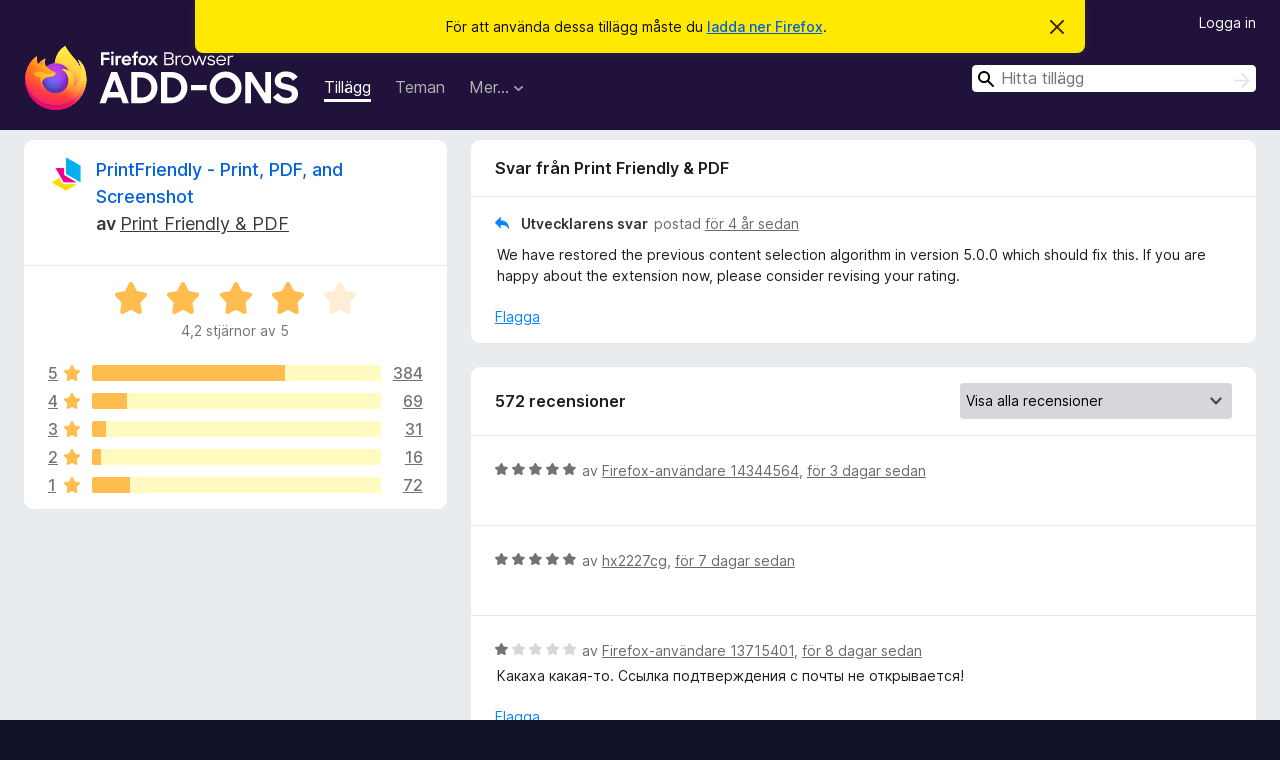

--- FILE ---
content_type: text/html; charset=utf-8
request_url: https://addons.mozilla.org/sv-SE/firefox/addon/print-friendly-pdf/reviews/1805789/?utm_content=search&utm_medium=referral&utm_source=addons.mozilla.org
body_size: 12564
content:
<!DOCTYPE html>
<html lang="sv-SE" dir="ltr"><head><title data-react-helmet="true">Recensioner för PrintFriendly - Print, PDF, and Screenshot – Tillägg för Firefox (sv-SE)</title><meta charSet="utf-8"/><meta name="viewport" content="width=device-width, initial-scale=1"/><link href="/static-frontend/Inter-roman-subset-en_de_fr_ru_es_pt_pl_it.var.2ce5ad921c3602b1e5370b3c86033681.woff2" crossorigin="anonymous" rel="preload" as="font" type="font/woff2"/><link href="/static-frontend/amo-2c9b371cc4de1aad916e.css" integrity="sha512-xpIl0TE0BdHR7KIMx6yfLd2kiIdWqrmXT81oEQ2j3ierwSeZB5WzmlhM7zJEHvI5XqPZYwMlGu/Pk0f13trpzQ==" crossorigin="anonymous" rel="stylesheet" type="text/css"/><meta data-react-helmet="true" name="description" content="Recensioner och betyg för PrintFriendly - Print, PDF, and Screenshot. Ta reda på vad andra användare tycker om PrintFriendly - Print, PDF, and Screenshot och lägg till den i din Firefox-webbläsare."/><meta data-react-helmet="true" name="robots" content="noindex, follow"/><link rel="shortcut icon" href="/favicon.ico?v=3"/><link data-react-helmet="true" title="Firefox-tillägg" rel="search" type="application/opensearchdescription+xml" href="/sv-SE/firefox/opensearch.xml"/></head><body><div id="react-view"><div class="Page-amo"><header class="Header"><div class="Notice Notice-warning GetFirefoxBanner Notice-dismissible"><div class="Notice-icon"></div><div class="Notice-column"><div class="Notice-content"><p class="Notice-text"><span class="GetFirefoxBanner-content">För att använda dessa tillägg måste du <a class="Button Button--none GetFirefoxBanner-button" href="https://www.mozilla.org/firefox/download/thanks/?s=direct&amp;utm_campaign=amo-fx-cta&amp;utm_content=banner-download-button&amp;utm_medium=referral&amp;utm_source=addons.mozilla.org">ladda ner Firefox</a>.</span></p></div></div><div class="Notice-dismisser"><button class="Button Button--none Notice-dismisser-button" type="submit"><span class="Icon Icon-inline-content IconXMark Notice-dismisser-icon"><span class="visually-hidden">Avvisa detta meddelande</span><svg class="IconXMark-svg" version="1.1" xmlns="http://www.w3.org/2000/svg" xmlns:xlink="http://www.w3.org/1999/xlink"><g class="IconXMark-path" transform="translate(-1.000000, -1.000000)" fill="#0C0C0D"><path d="M1.293,2.707 C1.03304342,2.45592553 0.928787403,2.08412211 1.02030284,1.73449268 C1.11181828,1.38486324 1.38486324,1.11181828 1.73449268,1.02030284 C2.08412211,0.928787403 2.45592553,1.03304342 2.707,1.293 L8,6.586 L13.293,1.293 C13.5440745,1.03304342 13.9158779,0.928787403 14.2655073,1.02030284 C14.6151368,1.11181828 14.8881817,1.38486324 14.9796972,1.73449268 C15.0712126,2.08412211 14.9669566,2.45592553 14.707,2.707 L9.414,8 L14.707,13.293 C15.0859722,13.6853789 15.0805524,14.3090848 14.6948186,14.6948186 C14.3090848,15.0805524 13.6853789,15.0859722 13.293,14.707 L8,9.414 L2.707,14.707 C2.31462111,15.0859722 1.69091522,15.0805524 1.30518142,14.6948186 C0.919447626,14.3090848 0.91402779,13.6853789 1.293,13.293 L6.586,8 L1.293,2.707 Z"></path></g></svg></span></button></div></div><div class="Header-wrapper"><div class="Header-content"><a class="Header-title" href="/sv-SE/firefox/"><span class="visually-hidden">Webbläsartillägg för Firefox</span></a></div><ul class="SectionLinks Header-SectionLinks"><li><a class="SectionLinks-link SectionLinks-link-extension SectionLinks-link--active" href="/sv-SE/firefox/extensions/">Tillägg</a></li><li><a class="SectionLinks-link SectionLinks-link-theme" href="/sv-SE/firefox/themes/">Teman</a></li><li><div class="DropdownMenu SectionLinks-link SectionLinks-dropdown"><button class="DropdownMenu-button" title="Mer…" type="button" aria-haspopup="true"><span class="DropdownMenu-button-text">Mer…</span><span class="Icon Icon-inverted-caret"></span></button><ul class="DropdownMenu-items" aria-hidden="true" aria-label="submenu"><li class="DropdownMenuItem DropdownMenuItem-section SectionLinks-subheader">för Firefox</li><li class="DropdownMenuItem DropdownMenuItem-link"><a class="SectionLinks-dropdownlink" href="/sv-SE/firefox/language-tools/">Ordlistor &amp; språkpaket</a></li><li class="DropdownMenuItem DropdownMenuItem-section SectionLinks-subheader">Andra webbläsarplatser</li><li class="DropdownMenuItem DropdownMenuItem-link"><a class="SectionLinks-clientApp-android" data-clientapp="android" href="/sv-SE/android/">Tillägg för Android</a></li></ul></div></li></ul><div class="Header-user-and-external-links"><a class="Button Button--none Header-authenticate-button Header-button Button--micro" href="#login">Logga in</a></div><form action="/sv-SE/firefox/search/" class="SearchForm Header-search-form Header-search-form--desktop" method="GET" data-no-csrf="true" role="search"><div class="AutoSearchInput"><label class="AutoSearchInput-label visually-hidden" for="AutoSearchInput-q">Sök</label><div class="AutoSearchInput-search-box"><span class="Icon Icon-magnifying-glass AutoSearchInput-icon-magnifying-glass"></span><div role="combobox" aria-haspopup="listbox" aria-owns="react-autowhatever-1" aria-expanded="false"><input type="search" autoComplete="off" aria-autocomplete="list" aria-controls="react-autowhatever-1" class="AutoSearchInput-query" id="AutoSearchInput-q" maxLength="100" minLength="2" name="q" placeholder="Hitta tillägg" value=""/><div id="react-autowhatever-1" role="listbox"></div></div><button class="AutoSearchInput-submit-button" type="submit"><span class="visually-hidden">Sök</span><span class="Icon Icon-arrow"></span></button></div></div></form></div></header><div class="Page-content"><div class="Page Page-not-homepage"><div class="AppBanner"></div><div class="AddonReviewList AddonReviewList--extension"><section class="Card AddonSummaryCard Card--no-footer"><header class="Card-header"><div class="Card-header-text"><div class="AddonSummaryCard-header"><div class="AddonSummaryCard-header-icon"><a href="/sv-SE/firefox/addon/print-friendly-pdf/?utm_content=search&amp;utm_medium=referral&amp;utm_source=addons.mozilla.org"><img class="AddonSummaryCard-header-icon-image" src="https://addons.mozilla.org/user-media/addon_icons/465/465349-64.png?modified=9c2d5728" alt="Ikon för tillägg"/></a></div><div class="AddonSummaryCard-header-text"><h1 class="visually-hidden">Recensioner för PrintFriendly - Print, PDF, and Screenshot</h1><h1 class="AddonTitle"><a href="/sv-SE/firefox/addon/print-friendly-pdf/?utm_content=search&amp;utm_medium=referral&amp;utm_source=addons.mozilla.org">PrintFriendly - Print, PDF, and Screenshot</a><span class="AddonTitle-author"> <!-- -->av<!-- --> <a href="/sv-SE/firefox/user/6001550/">Print Friendly &amp; PDF</a></span></h1></div></div></div></header><div class="Card-contents"><div class="AddonSummaryCard-overallRatingStars"><div class="Rating Rating--large Rating--yellowStars" title="Betygsatt 4,2 av 5"><div class="Rating-star Rating-rating-1 Rating-selected-star" title="Betygsatt 4,2 av 5"></div><div class="Rating-star Rating-rating-2 Rating-selected-star" title="Betygsatt 4,2 av 5"></div><div class="Rating-star Rating-rating-3 Rating-selected-star" title="Betygsatt 4,2 av 5"></div><div class="Rating-star Rating-rating-4 Rating-selected-star" title="Betygsatt 4,2 av 5"></div><div class="Rating-star Rating-rating-5" title="Betygsatt 4,2 av 5"></div><span class="visually-hidden">Betygsatt 4,2 av 5</span></div><div class="AddonSummaryCard-addonAverage">4,2 stjärnor av 5</div></div><div class="RatingsByStar"><div class="RatingsByStar-graph"><a class="RatingsByStar-row" rel="nofollow" title="Läs alla 384 femstjärniga recensioner" href="/sv-SE/firefox/addon/print-friendly-pdf/reviews/?score=5&amp;utm_content=search&amp;utm_medium=referral&amp;utm_source=addons.mozilla.org"><div class="RatingsByStar-star">5<span class="Icon Icon-star-yellow"></span></div></a><a class="RatingsByStar-row" rel="nofollow" title="Läs alla 384 femstjärniga recensioner" href="/sv-SE/firefox/addon/print-friendly-pdf/reviews/?score=5&amp;utm_content=search&amp;utm_medium=referral&amp;utm_source=addons.mozilla.org"><div class="RatingsByStar-barContainer"><div class="RatingsByStar-bar RatingsByStar-barFrame"><div class="RatingsByStar-bar RatingsByStar-barValue RatingsByStar-barValue--67pct RatingsByStar-partialBar"></div></div></div></a><a class="RatingsByStar-row" rel="nofollow" title="Läs alla 384 femstjärniga recensioner" href="/sv-SE/firefox/addon/print-friendly-pdf/reviews/?score=5&amp;utm_content=search&amp;utm_medium=referral&amp;utm_source=addons.mozilla.org"><div class="RatingsByStar-count">384</div></a><a class="RatingsByStar-row" rel="nofollow" title="Läs alla 69 fyrstjärniga recensioner" href="/sv-SE/firefox/addon/print-friendly-pdf/reviews/?score=4&amp;utm_content=search&amp;utm_medium=referral&amp;utm_source=addons.mozilla.org"><div class="RatingsByStar-star">4<span class="Icon Icon-star-yellow"></span></div></a><a class="RatingsByStar-row" rel="nofollow" title="Läs alla 69 fyrstjärniga recensioner" href="/sv-SE/firefox/addon/print-friendly-pdf/reviews/?score=4&amp;utm_content=search&amp;utm_medium=referral&amp;utm_source=addons.mozilla.org"><div class="RatingsByStar-barContainer"><div class="RatingsByStar-bar RatingsByStar-barFrame"><div class="RatingsByStar-bar RatingsByStar-barValue RatingsByStar-barValue--12pct RatingsByStar-partialBar"></div></div></div></a><a class="RatingsByStar-row" rel="nofollow" title="Läs alla 69 fyrstjärniga recensioner" href="/sv-SE/firefox/addon/print-friendly-pdf/reviews/?score=4&amp;utm_content=search&amp;utm_medium=referral&amp;utm_source=addons.mozilla.org"><div class="RatingsByStar-count">69</div></a><a class="RatingsByStar-row" rel="nofollow" title="Läs alla 31 trestjärniga recensioner" href="/sv-SE/firefox/addon/print-friendly-pdf/reviews/?score=3&amp;utm_content=search&amp;utm_medium=referral&amp;utm_source=addons.mozilla.org"><div class="RatingsByStar-star">3<span class="Icon Icon-star-yellow"></span></div></a><a class="RatingsByStar-row" rel="nofollow" title="Läs alla 31 trestjärniga recensioner" href="/sv-SE/firefox/addon/print-friendly-pdf/reviews/?score=3&amp;utm_content=search&amp;utm_medium=referral&amp;utm_source=addons.mozilla.org"><div class="RatingsByStar-barContainer"><div class="RatingsByStar-bar RatingsByStar-barFrame"><div class="RatingsByStar-bar RatingsByStar-barValue RatingsByStar-barValue--5pct RatingsByStar-partialBar"></div></div></div></a><a class="RatingsByStar-row" rel="nofollow" title="Läs alla 31 trestjärniga recensioner" href="/sv-SE/firefox/addon/print-friendly-pdf/reviews/?score=3&amp;utm_content=search&amp;utm_medium=referral&amp;utm_source=addons.mozilla.org"><div class="RatingsByStar-count">31</div></a><a class="RatingsByStar-row" rel="nofollow" title="Läs alla 16 tvåstjärniga recensioner" href="/sv-SE/firefox/addon/print-friendly-pdf/reviews/?score=2&amp;utm_content=search&amp;utm_medium=referral&amp;utm_source=addons.mozilla.org"><div class="RatingsByStar-star">2<span class="Icon Icon-star-yellow"></span></div></a><a class="RatingsByStar-row" rel="nofollow" title="Läs alla 16 tvåstjärniga recensioner" href="/sv-SE/firefox/addon/print-friendly-pdf/reviews/?score=2&amp;utm_content=search&amp;utm_medium=referral&amp;utm_source=addons.mozilla.org"><div class="RatingsByStar-barContainer"><div class="RatingsByStar-bar RatingsByStar-barFrame"><div class="RatingsByStar-bar RatingsByStar-barValue RatingsByStar-barValue--3pct RatingsByStar-partialBar"></div></div></div></a><a class="RatingsByStar-row" rel="nofollow" title="Läs alla 16 tvåstjärniga recensioner" href="/sv-SE/firefox/addon/print-friendly-pdf/reviews/?score=2&amp;utm_content=search&amp;utm_medium=referral&amp;utm_source=addons.mozilla.org"><div class="RatingsByStar-count">16</div></a><a class="RatingsByStar-row" rel="nofollow" title="Läs alla 72 enstjärniga recensioner" href="/sv-SE/firefox/addon/print-friendly-pdf/reviews/?score=1&amp;utm_content=search&amp;utm_medium=referral&amp;utm_source=addons.mozilla.org"><div class="RatingsByStar-star">1<span class="Icon Icon-star-yellow"></span></div></a><a class="RatingsByStar-row" rel="nofollow" title="Läs alla 72 enstjärniga recensioner" href="/sv-SE/firefox/addon/print-friendly-pdf/reviews/?score=1&amp;utm_content=search&amp;utm_medium=referral&amp;utm_source=addons.mozilla.org"><div class="RatingsByStar-barContainer"><div class="RatingsByStar-bar RatingsByStar-barFrame"><div class="RatingsByStar-bar RatingsByStar-barValue RatingsByStar-barValue--13pct RatingsByStar-partialBar"></div></div></div></a><a class="RatingsByStar-row" rel="nofollow" title="Läs alla 72 enstjärniga recensioner" href="/sv-SE/firefox/addon/print-friendly-pdf/reviews/?score=1&amp;utm_content=search&amp;utm_medium=referral&amp;utm_source=addons.mozilla.org"><div class="RatingsByStar-count">72</div></a></div></div></div></section><div class="AddonReviewList-reviews"><div class="FeaturedAddonReview"><section class="Card FeaturedAddonReview-card Card--no-footer"><header class="Card-header"><div class="Card-header-text">Svar från Print Friendly &amp; PDF</div></header><div class="Card-contents"><div class="AddonReviewCard AddonReviewCard-isReply AddonReviewCard-viewOnly"><div class="AddonReviewCard-container"><div class="UserReview"><div class="UserReview-byLine"><h4 class="UserReview-reply-header"><span class="Icon Icon-reply-arrow"></span>Utvecklarens svar</h4><span class="">postad <a title="1 feb 2022 18:33" href="/sv-SE/firefox/addon/print-friendly-pdf/reviews/1805789/?utm_content=search&amp;utm_medium=referral&amp;utm_source=addons.mozilla.org">för 4 år sedan</a></span></div><section class="Card ShowMoreCard UserReview-body ShowMoreCard--expanded Card--no-style Card--no-header Card--no-footer"><div class="Card-contents"><div class="ShowMoreCard-contents"><div>We have restored the previous content selection algorithm in version 5.0.0 which should fix this. If you are happy about the extension now, please consider revising your rating.</div></div></div></section><div class="AddonReviewCard-allControls"><div><button aria-describedby="flag-review-TooltipMenu" class="TooltipMenu-opener AddonReviewCard-control FlagReviewMenu-menu" title="Flagga det här utvecklarsvaret" type="button">Flagga</button></div></div></div></div></div></div></section></div><section class="Card CardList AddonReviewList-reviews-listing"><header class="Card-header"><div class="Card-header-text"><div class="AddonReviewList-cardListHeader"><div class="AddonReviewList-reviewCount">572 recensioner</div><div class="AddonReviewList-filterByScore"><select class="Select AddonReviewList-filterByScoreSelector"><option value="SHOW_ALL_REVIEWS" selected="">Visa alla recensioner</option><option value="5">Visa endast 5-stjärniga recensioner</option><option value="4">Visa endast 4-stjärniga recensioner</option><option value="3">Visa endast trestjärniga recensioner</option><option value="2">Visa endast tvåstjärniga recensioner</option><option value="1">Visa endast enstjärniga recensioner</option></select></div></div></div></header><div class="Card-contents"><ul><li><div class="AddonReviewCard AddonReviewCard-ratingOnly AddonReviewCard-viewOnly"><div class="AddonReviewCard-container"><div class="UserReview"><div class="UserReview-byLine"><div class="Rating Rating--small" title="Betygsatt 5 av 5"><div class="Rating-star Rating-rating-1 Rating-selected-star" title="Betygsatt 5 av 5"></div><div class="Rating-star Rating-rating-2 Rating-selected-star" title="Betygsatt 5 av 5"></div><div class="Rating-star Rating-rating-3 Rating-selected-star" title="Betygsatt 5 av 5"></div><div class="Rating-star Rating-rating-4 Rating-selected-star" title="Betygsatt 5 av 5"></div><div class="Rating-star Rating-rating-5 Rating-selected-star" title="Betygsatt 5 av 5"></div><span class="visually-hidden">Betygsatt 5 av 5</span></div><span class="AddonReviewCard-authorByLine">av <a href="/sv-SE/firefox/user/14344564/">Firefox-användare 14344564</a>, <a title="19 jan 2026 16:05" href="/sv-SE/firefox/addon/print-friendly-pdf/reviews/2559774/?utm_content=search&amp;utm_medium=referral&amp;utm_source=addons.mozilla.org">för 3 dagar sedan</a></span></div><section class="Card ShowMoreCard UserReview-body UserReview-emptyBody ShowMoreCard--expanded Card--no-style Card--no-header Card--no-footer"><div class="Card-contents"><div class="ShowMoreCard-contents"><div></div></div></div></section><div class="AddonReviewCard-allControls"></div></div></div></div></li><li><div class="AddonReviewCard AddonReviewCard-ratingOnly AddonReviewCard-viewOnly"><div class="AddonReviewCard-container"><div class="UserReview"><div class="UserReview-byLine"><div class="Rating Rating--small" title="Betygsatt 5 av 5"><div class="Rating-star Rating-rating-1 Rating-selected-star" title="Betygsatt 5 av 5"></div><div class="Rating-star Rating-rating-2 Rating-selected-star" title="Betygsatt 5 av 5"></div><div class="Rating-star Rating-rating-3 Rating-selected-star" title="Betygsatt 5 av 5"></div><div class="Rating-star Rating-rating-4 Rating-selected-star" title="Betygsatt 5 av 5"></div><div class="Rating-star Rating-rating-5 Rating-selected-star" title="Betygsatt 5 av 5"></div><span class="visually-hidden">Betygsatt 5 av 5</span></div><span class="AddonReviewCard-authorByLine">av <a href="/sv-SE/firefox/user/15329560/">hx2227cg</a>, <a title="15 jan 2026 00:47" href="/sv-SE/firefox/addon/print-friendly-pdf/reviews/2554552/?utm_content=search&amp;utm_medium=referral&amp;utm_source=addons.mozilla.org">för 7 dagar sedan</a></span></div><section class="Card ShowMoreCard UserReview-body UserReview-emptyBody ShowMoreCard--expanded Card--no-style Card--no-header Card--no-footer"><div class="Card-contents"><div class="ShowMoreCard-contents"><div></div></div></div></section><div class="AddonReviewCard-allControls"></div></div></div></div></li><li><div class="AddonReviewCard AddonReviewCard-viewOnly"><div class="AddonReviewCard-container"><div class="UserReview"><div class="UserReview-byLine"><div class="Rating Rating--small" title="Betygsatt 1 av 5"><div class="Rating-star Rating-rating-1 Rating-selected-star" title="Betygsatt 1 av 5"></div><div class="Rating-star Rating-rating-2" title="Betygsatt 1 av 5"></div><div class="Rating-star Rating-rating-3" title="Betygsatt 1 av 5"></div><div class="Rating-star Rating-rating-4" title="Betygsatt 1 av 5"></div><div class="Rating-star Rating-rating-5" title="Betygsatt 1 av 5"></div><span class="visually-hidden">Betygsatt 1 av 5</span></div><span class="AddonReviewCard-authorByLine">av <a href="/sv-SE/firefox/user/13715401/">Firefox-användare 13715401</a>, <a title="14 jan 2026 14:51" href="/sv-SE/firefox/addon/print-friendly-pdf/reviews/2554029/?utm_content=search&amp;utm_medium=referral&amp;utm_source=addons.mozilla.org">för 8 dagar sedan</a></span></div><section class="Card ShowMoreCard UserReview-body ShowMoreCard--expanded Card--no-style Card--no-header Card--no-footer"><div class="Card-contents"><div class="ShowMoreCard-contents"><div>Какаха какая-то. Ссылка подтверждения с почты не открывается!</div></div></div></section><div class="AddonReviewCard-allControls"><div><button aria-describedby="flag-review-TooltipMenu" class="TooltipMenu-opener AddonReviewCard-control FlagReviewMenu-menu" title="Flagga den här recensionen" type="button">Flagga</button></div></div></div></div><div class="AddonReviewCard-reply"><div class="AddonReviewCard AddonReviewCard-isReply AddonReviewCard-viewOnly"><div class="AddonReviewCard-container"><div class="UserReview"><div class="UserReview-byLine"><h4 class="UserReview-reply-header"><span class="Icon Icon-reply-arrow"></span>Utvecklarens svar</h4><span class="">postad <a title="14 jan 2026 16:01" href="/sv-SE/firefox/addon/print-friendly-pdf/reviews/2554066/?utm_content=search&amp;utm_medium=referral&amp;utm_source=addons.mozilla.org">för 8 dagar sedan</a></span></div><section class="Card ShowMoreCard UserReview-body ShowMoreCard--expanded Card--no-style Card--no-header Card--no-footer"><div class="Card-contents"><div class="ShowMoreCard-contents"><div>Sorry you're having trouble.  Could you please contact me directly at blaine@printfriendly.com.  I'll help you resolve the issue.</div></div></div></section><div class="AddonReviewCard-allControls"><div><button aria-describedby="flag-review-TooltipMenu" class="TooltipMenu-opener AddonReviewCard-control FlagReviewMenu-menu" title="Flagga det här utvecklarsvaret" type="button">Flagga</button></div></div></div></div></div></div></div></li><li><div class="AddonReviewCard AddonReviewCard-viewOnly"><div class="AddonReviewCard-container"><div class="UserReview"><div class="UserReview-byLine"><div class="Rating Rating--small" title="Betygsatt 4 av 5"><div class="Rating-star Rating-rating-1 Rating-selected-star" title="Betygsatt 4 av 5"></div><div class="Rating-star Rating-rating-2 Rating-selected-star" title="Betygsatt 4 av 5"></div><div class="Rating-star Rating-rating-3 Rating-selected-star" title="Betygsatt 4 av 5"></div><div class="Rating-star Rating-rating-4 Rating-selected-star" title="Betygsatt 4 av 5"></div><div class="Rating-star Rating-rating-5" title="Betygsatt 4 av 5"></div><span class="visually-hidden">Betygsatt 4 av 5</span></div><span class="AddonReviewCard-authorByLine">av <a href="/sv-SE/firefox/user/12862392/">Firefox-användare 12862392</a>, <a title="10 jan 2026 16:05" href="/sv-SE/firefox/addon/print-friendly-pdf/reviews/2550096/?utm_content=search&amp;utm_medium=referral&amp;utm_source=addons.mozilla.org">för 12 dagar sedan</a></span></div><section class="Card ShowMoreCard UserReview-body ShowMoreCard--expanded Card--no-style Card--no-header Card--no-footer"><div class="Card-contents"><div class="ShowMoreCard-contents"><div>Great Add-On to get readable and printable web content. The "dot on the I" would be, if one could resize the pictures individually.</div></div></div></section><div class="AddonReviewCard-allControls"><div><button aria-describedby="flag-review-TooltipMenu" class="TooltipMenu-opener AddonReviewCard-control FlagReviewMenu-menu" title="Flagga den här recensionen" type="button">Flagga</button></div></div></div></div><div class="AddonReviewCard-reply"><div class="AddonReviewCard AddonReviewCard-isReply AddonReviewCard-viewOnly"><div class="AddonReviewCard-container"><div class="UserReview"><div class="UserReview-byLine"><h4 class="UserReview-reply-header"><span class="Icon Icon-reply-arrow"></span>Utvecklarens svar</h4><span class="">postad <a title="11 jan 2026 04:43" href="/sv-SE/firefox/addon/print-friendly-pdf/reviews/2550257/?utm_content=search&amp;utm_medium=referral&amp;utm_source=addons.mozilla.org">för 11 dagar sedan</a></span></div><section class="Card ShowMoreCard UserReview-body ShowMoreCard--expanded Card--no-style Card--no-header Card--no-footer"><div class="Card-contents"><div class="ShowMoreCard-contents"><div>Thanks for the great feedback. Glad PrintFriendly is helping you get clean, readable prints. Appreciate the suggestion on resizing images individually too, that is helpful input for us as we keep improving the extension.</div></div></div></section><div class="AddonReviewCard-allControls"><div><button aria-describedby="flag-review-TooltipMenu" class="TooltipMenu-opener AddonReviewCard-control FlagReviewMenu-menu" title="Flagga det här utvecklarsvaret" type="button">Flagga</button></div></div></div></div></div></div></div></li><li><div class="AddonReviewCard AddonReviewCard-viewOnly"><div class="AddonReviewCard-container"><div class="UserReview"><div class="UserReview-byLine"><div class="Rating Rating--small" title="Betygsatt 5 av 5"><div class="Rating-star Rating-rating-1 Rating-selected-star" title="Betygsatt 5 av 5"></div><div class="Rating-star Rating-rating-2 Rating-selected-star" title="Betygsatt 5 av 5"></div><div class="Rating-star Rating-rating-3 Rating-selected-star" title="Betygsatt 5 av 5"></div><div class="Rating-star Rating-rating-4 Rating-selected-star" title="Betygsatt 5 av 5"></div><div class="Rating-star Rating-rating-5 Rating-selected-star" title="Betygsatt 5 av 5"></div><span class="visually-hidden">Betygsatt 5 av 5</span></div><span class="AddonReviewCard-authorByLine">av <a href="/sv-SE/firefox/user/19672360/">Walter</a>, <a title="9 jan 2026 08:15" href="/sv-SE/firefox/addon/print-friendly-pdf/reviews/2549796/?utm_content=search&amp;utm_medium=referral&amp;utm_source=addons.mozilla.org">för 13 dagar sedan</a></span></div><section class="Card ShowMoreCard UserReview-body ShowMoreCard--expanded Card--no-style Card--no-header Card--no-footer"><div class="Card-contents"><div class="ShowMoreCard-contents"><div>the new version is amazing</div></div></div></section><div class="AddonReviewCard-allControls"><div><button aria-describedby="flag-review-TooltipMenu" class="TooltipMenu-opener AddonReviewCard-control FlagReviewMenu-menu" title="Flagga den här recensionen" type="button">Flagga</button></div></div></div></div><div class="AddonReviewCard-reply"><div class="AddonReviewCard AddonReviewCard-isReply AddonReviewCard-viewOnly"><div class="AddonReviewCard-container"><div class="UserReview"><div class="UserReview-byLine"><h4 class="UserReview-reply-header"><span class="Icon Icon-reply-arrow"></span>Utvecklarens svar</h4><span class="">postad <a title="9 jan 2026 16:20" href="/sv-SE/firefox/addon/print-friendly-pdf/reviews/2549881/?utm_content=search&amp;utm_medium=referral&amp;utm_source=addons.mozilla.org">för 13 dagar sedan</a></span></div><section class="Card ShowMoreCard UserReview-body ShowMoreCard--expanded Card--no-style Card--no-header Card--no-footer"><div class="Card-contents"><div class="ShowMoreCard-contents"><div>Thanks so much, Walter. Really glad you’re enjoying the new version and appreciate you taking a moment to leave a review.</div></div></div></section><div class="AddonReviewCard-allControls"><div><button aria-describedby="flag-review-TooltipMenu" class="TooltipMenu-opener AddonReviewCard-control FlagReviewMenu-menu" title="Flagga det här utvecklarsvaret" type="button">Flagga</button></div></div></div></div></div></div></div></li><li><div class="AddonReviewCard AddonReviewCard-ratingOnly AddonReviewCard-viewOnly"><div class="AddonReviewCard-container"><div class="UserReview"><div class="UserReview-byLine"><div class="Rating Rating--small" title="Betygsatt 3 av 5"><div class="Rating-star Rating-rating-1 Rating-selected-star" title="Betygsatt 3 av 5"></div><div class="Rating-star Rating-rating-2 Rating-selected-star" title="Betygsatt 3 av 5"></div><div class="Rating-star Rating-rating-3 Rating-selected-star" title="Betygsatt 3 av 5"></div><div class="Rating-star Rating-rating-4" title="Betygsatt 3 av 5"></div><div class="Rating-star Rating-rating-5" title="Betygsatt 3 av 5"></div><span class="visually-hidden">Betygsatt 3 av 5</span></div><span class="AddonReviewCard-authorByLine">av <a href="/sv-SE/firefox/user/19623798/">Stojan O&#x27;Connor</a>, <a title="8 jan 2026 19:54" href="/sv-SE/firefox/addon/print-friendly-pdf/reviews/2549676/?utm_content=search&amp;utm_medium=referral&amp;utm_source=addons.mozilla.org">för 14 dagar sedan</a></span></div><section class="Card ShowMoreCard UserReview-body UserReview-emptyBody ShowMoreCard--expanded Card--no-style Card--no-header Card--no-footer"><div class="Card-contents"><div class="ShowMoreCard-contents"><div></div></div></div></section><div class="AddonReviewCard-allControls"></div></div></div></div></li><li><div class="AddonReviewCard AddonReviewCard-viewOnly"><div class="AddonReviewCard-container"><div class="UserReview"><div class="UserReview-byLine"><div class="Rating Rating--small" title="Betygsatt 5 av 5"><div class="Rating-star Rating-rating-1 Rating-selected-star" title="Betygsatt 5 av 5"></div><div class="Rating-star Rating-rating-2 Rating-selected-star" title="Betygsatt 5 av 5"></div><div class="Rating-star Rating-rating-3 Rating-selected-star" title="Betygsatt 5 av 5"></div><div class="Rating-star Rating-rating-4 Rating-selected-star" title="Betygsatt 5 av 5"></div><div class="Rating-star Rating-rating-5 Rating-selected-star" title="Betygsatt 5 av 5"></div><span class="visually-hidden">Betygsatt 5 av 5</span></div><span class="AddonReviewCard-authorByLine">av <a href="/sv-SE/firefox/user/12898488/">Firefox-användare 12898488</a>, <a title="6 jan 2026 20:16" href="/sv-SE/firefox/addon/print-friendly-pdf/reviews/2549182/?utm_content=search&amp;utm_medium=referral&amp;utm_source=addons.mozilla.org">för 16 dagar sedan</a></span></div><section class="Card ShowMoreCard UserReview-body ShowMoreCard--expanded Card--no-style Card--no-header Card--no-footer"><div class="Card-contents"><div class="ShowMoreCard-contents"><div>Works wonderfully</div></div></div></section><div class="AddonReviewCard-allControls"><div><button aria-describedby="flag-review-TooltipMenu" class="TooltipMenu-opener AddonReviewCard-control FlagReviewMenu-menu" title="Flagga den här recensionen" type="button">Flagga</button></div></div></div></div><div class="AddonReviewCard-reply"><div class="AddonReviewCard AddonReviewCard-isReply AddonReviewCard-viewOnly"><div class="AddonReviewCard-container"><div class="UserReview"><div class="UserReview-byLine"><h4 class="UserReview-reply-header"><span class="Icon Icon-reply-arrow"></span>Utvecklarens svar</h4><span class="">postad <a title="8 jan 2026 22:09" href="/sv-SE/firefox/addon/print-friendly-pdf/reviews/2549707/?utm_content=search&amp;utm_medium=referral&amp;utm_source=addons.mozilla.org">för 14 dagar sedan</a></span></div><section class="Card ShowMoreCard UserReview-body ShowMoreCard--expanded Card--no-style Card--no-header Card--no-footer"><div class="Card-contents"><div class="ShowMoreCard-contents"><div>Thanks for the kind words. We’re glad PrintFriendly is working well for you and appreciate you taking a moment to leave a review.</div></div></div></section><div class="AddonReviewCard-allControls"><div><button aria-describedby="flag-review-TooltipMenu" class="TooltipMenu-opener AddonReviewCard-control FlagReviewMenu-menu" title="Flagga det här utvecklarsvaret" type="button">Flagga</button></div></div></div></div></div></div></div></li><li><div class="AddonReviewCard AddonReviewCard-ratingOnly AddonReviewCard-viewOnly"><div class="AddonReviewCard-container"><div class="UserReview"><div class="UserReview-byLine"><div class="Rating Rating--small" title="Betygsatt 5 av 5"><div class="Rating-star Rating-rating-1 Rating-selected-star" title="Betygsatt 5 av 5"></div><div class="Rating-star Rating-rating-2 Rating-selected-star" title="Betygsatt 5 av 5"></div><div class="Rating-star Rating-rating-3 Rating-selected-star" title="Betygsatt 5 av 5"></div><div class="Rating-star Rating-rating-4 Rating-selected-star" title="Betygsatt 5 av 5"></div><div class="Rating-star Rating-rating-5 Rating-selected-star" title="Betygsatt 5 av 5"></div><span class="visually-hidden">Betygsatt 5 av 5</span></div><span class="AddonReviewCard-authorByLine">av <a href="/sv-SE/firefox/user/14774387/">Firefox-användare 14774387</a>, <a title="1 jan 2026 16:44" href="/sv-SE/firefox/addon/print-friendly-pdf/reviews/2547828/?utm_content=search&amp;utm_medium=referral&amp;utm_source=addons.mozilla.org">för 21 dagar sedan</a></span></div><section class="Card ShowMoreCard UserReview-body UserReview-emptyBody ShowMoreCard--expanded Card--no-style Card--no-header Card--no-footer"><div class="Card-contents"><div class="ShowMoreCard-contents"><div></div></div></div></section><div class="AddonReviewCard-allControls"></div></div></div></div></li><li><div class="AddonReviewCard AddonReviewCard-viewOnly"><div class="AddonReviewCard-container"><div class="UserReview"><div class="UserReview-byLine"><div class="Rating Rating--small" title="Betygsatt 5 av 5"><div class="Rating-star Rating-rating-1 Rating-selected-star" title="Betygsatt 5 av 5"></div><div class="Rating-star Rating-rating-2 Rating-selected-star" title="Betygsatt 5 av 5"></div><div class="Rating-star Rating-rating-3 Rating-selected-star" title="Betygsatt 5 av 5"></div><div class="Rating-star Rating-rating-4 Rating-selected-star" title="Betygsatt 5 av 5"></div><div class="Rating-star Rating-rating-5 Rating-selected-star" title="Betygsatt 5 av 5"></div><span class="visually-hidden">Betygsatt 5 av 5</span></div><span class="AddonReviewCard-authorByLine">av <a href="/sv-SE/firefox/user/12633399/">KCMeowski</a>, <a title="31 dec 2025 18:25" href="/sv-SE/firefox/addon/print-friendly-pdf/reviews/2547630/?utm_content=search&amp;utm_medium=referral&amp;utm_source=addons.mozilla.org">för 22 dagar sedan</a></span></div><section class="Card ShowMoreCard UserReview-body ShowMoreCard--expanded Card--no-style Card--no-header Card--no-footer"><div class="Card-contents"><div class="ShowMoreCard-contents"><div>This add-on is really great! It organizes web pages into easily printable text and photos with no "half lines" at the bottom of the page (lines where the top half of the text is on the bottom of one page, the bottom half on the top of the next page), even margins, or other wonky layout. The text and images are well-organized so print-outs look great. It also puts webpages into PDF which can be easily saved to my documents for future reference, or used to print only part of a webpage by selecting only the pages I want to be printed. My usage of this add-on has been much greater than I anticipated when I added it, and I have yet to explore other features.</div></div></div></section><div class="AddonReviewCard-allControls"><div><button aria-describedby="flag-review-TooltipMenu" class="TooltipMenu-opener AddonReviewCard-control FlagReviewMenu-menu" title="Flagga den här recensionen" type="button">Flagga</button></div></div></div></div><div class="AddonReviewCard-reply"><div class="AddonReviewCard AddonReviewCard-isReply AddonReviewCard-viewOnly"><div class="AddonReviewCard-container"><div class="UserReview"><div class="UserReview-byLine"><h4 class="UserReview-reply-header"><span class="Icon Icon-reply-arrow"></span>Utvecklarens svar</h4><span class="">postad <a title="8 jan 2026 22:09" href="/sv-SE/firefox/addon/print-friendly-pdf/reviews/2549706/?utm_content=search&amp;utm_medium=referral&amp;utm_source=addons.mozilla.org">för 14 dagar sedan</a></span></div><section class="Card ShowMoreCard UserReview-body ShowMoreCard--expanded Card--no-style Card--no-header Card--no-footer"><div class="Card-contents"><div class="ShowMoreCard-contents"><div>Thanks so much for the thoughtful review. Really appreciate you taking the time to describe how you are using PrintFriendly and what’s working well for you. Glad it’s helping make clean prints and PDFs and that you’re getting more value out of it than expected. If you ever explore more features or have suggestions, feel free to let us know.</div></div></div></section><div class="AddonReviewCard-allControls"><div><button aria-describedby="flag-review-TooltipMenu" class="TooltipMenu-opener AddonReviewCard-control FlagReviewMenu-menu" title="Flagga det här utvecklarsvaret" type="button">Flagga</button></div></div></div></div></div></div></div></li><li><div class="AddonReviewCard AddonReviewCard-viewOnly"><div class="AddonReviewCard-container"><div class="UserReview"><div class="UserReview-byLine"><div class="Rating Rating--small" title="Betygsatt 5 av 5"><div class="Rating-star Rating-rating-1 Rating-selected-star" title="Betygsatt 5 av 5"></div><div class="Rating-star Rating-rating-2 Rating-selected-star" title="Betygsatt 5 av 5"></div><div class="Rating-star Rating-rating-3 Rating-selected-star" title="Betygsatt 5 av 5"></div><div class="Rating-star Rating-rating-4 Rating-selected-star" title="Betygsatt 5 av 5"></div><div class="Rating-star Rating-rating-5 Rating-selected-star" title="Betygsatt 5 av 5"></div><span class="visually-hidden">Betygsatt 5 av 5</span></div><span class="AddonReviewCard-authorByLine">av <a href="/sv-SE/firefox/user/19656148/">Firefox-användare 19656148</a>, <a title="30 dec 2025 17:16" href="/sv-SE/firefox/addon/print-friendly-pdf/reviews/2547342/?utm_content=search&amp;utm_medium=referral&amp;utm_source=addons.mozilla.org">för 23 dagar sedan</a></span></div><section class="Card ShowMoreCard UserReview-body ShowMoreCard--expanded Card--no-style Card--no-header Card--no-footer"><div class="Card-contents"><div class="ShowMoreCard-contents"><div>Very useful firefox addon. I use it primarily for creating pdf documents. With this addon I can easily edit the content - if necessary - before printing or creating pdf files. - a really great tool!</div></div></div></section><div class="AddonReviewCard-allControls"><div><button aria-describedby="flag-review-TooltipMenu" class="TooltipMenu-opener AddonReviewCard-control FlagReviewMenu-menu" title="Flagga den här recensionen" type="button">Flagga</button></div></div></div></div><div class="AddonReviewCard-reply"><div class="AddonReviewCard AddonReviewCard-isReply AddonReviewCard-viewOnly"><div class="AddonReviewCard-container"><div class="UserReview"><div class="UserReview-byLine"><h4 class="UserReview-reply-header"><span class="Icon Icon-reply-arrow"></span>Utvecklarens svar</h4><span class="">postad <a title="31 dec 2025 18:37" href="/sv-SE/firefox/addon/print-friendly-pdf/reviews/2547632/?utm_content=search&amp;utm_medium=referral&amp;utm_source=addons.mozilla.org">för 22 dagar sedan</a></span></div><section class="Card ShowMoreCard UserReview-body ShowMoreCard--expanded Card--no-style Card--no-header Card--no-footer"><div class="Card-contents"><div class="ShowMoreCard-contents"><div>Thanks so much for the kind words. We’re really glad to hear PrintFriendly is helping you easily edit content before creating PDFs. Appreciate you taking the time to leave a review and for using our Firefox add-on.</div></div></div></section><div class="AddonReviewCard-allControls"><div><button aria-describedby="flag-review-TooltipMenu" class="TooltipMenu-opener AddonReviewCard-control FlagReviewMenu-menu" title="Flagga det här utvecklarsvaret" type="button">Flagga</button></div></div></div></div></div></div></div></li><li><div class="AddonReviewCard AddonReviewCard-ratingOnly AddonReviewCard-viewOnly"><div class="AddonReviewCard-container"><div class="UserReview"><div class="UserReview-byLine"><div class="Rating Rating--small" title="Betygsatt 5 av 5"><div class="Rating-star Rating-rating-1 Rating-selected-star" title="Betygsatt 5 av 5"></div><div class="Rating-star Rating-rating-2 Rating-selected-star" title="Betygsatt 5 av 5"></div><div class="Rating-star Rating-rating-3 Rating-selected-star" title="Betygsatt 5 av 5"></div><div class="Rating-star Rating-rating-4 Rating-selected-star" title="Betygsatt 5 av 5"></div><div class="Rating-star Rating-rating-5 Rating-selected-star" title="Betygsatt 5 av 5"></div><span class="visually-hidden">Betygsatt 5 av 5</span></div><span class="AddonReviewCard-authorByLine">av <a href="/sv-SE/firefox/user/12394791/">Firefox-användare 12394791</a>, <a title="29 dec 2025 23:12" href="/sv-SE/firefox/addon/print-friendly-pdf/reviews/2547189/?utm_content=search&amp;utm_medium=referral&amp;utm_source=addons.mozilla.org">för 24 dagar sedan</a></span></div><section class="Card ShowMoreCard UserReview-body UserReview-emptyBody ShowMoreCard--expanded Card--no-style Card--no-header Card--no-footer"><div class="Card-contents"><div class="ShowMoreCard-contents"><div></div></div></div></section><div class="AddonReviewCard-allControls"></div></div></div></div></li><li><div class="AddonReviewCard AddonReviewCard-viewOnly"><div class="AddonReviewCard-container"><div class="UserReview"><div class="UserReview-byLine"><div class="Rating Rating--small" title="Betygsatt 5 av 5"><div class="Rating-star Rating-rating-1 Rating-selected-star" title="Betygsatt 5 av 5"></div><div class="Rating-star Rating-rating-2 Rating-selected-star" title="Betygsatt 5 av 5"></div><div class="Rating-star Rating-rating-3 Rating-selected-star" title="Betygsatt 5 av 5"></div><div class="Rating-star Rating-rating-4 Rating-selected-star" title="Betygsatt 5 av 5"></div><div class="Rating-star Rating-rating-5 Rating-selected-star" title="Betygsatt 5 av 5"></div><span class="visually-hidden">Betygsatt 5 av 5</span></div><span class="AddonReviewCard-authorByLine">av <a href="/sv-SE/firefox/user/19641119/">Firefox-användare 19641119</a>, <a title="21 dec 2025 22:57" href="/sv-SE/firefox/addon/print-friendly-pdf/reviews/2545315/?utm_content=search&amp;utm_medium=referral&amp;utm_source=addons.mozilla.org">för en månad sedan</a></span></div><section class="Card ShowMoreCard UserReview-body ShowMoreCard--expanded Card--no-style Card--no-header Card--no-footer"><div class="Card-contents"><div class="ShowMoreCard-contents"><div>One of the first two extensions I install when reinstalling. I feel hamstrung without it.</div></div></div></section><div class="AddonReviewCard-allControls"><div><button aria-describedby="flag-review-TooltipMenu" class="TooltipMenu-opener AddonReviewCard-control FlagReviewMenu-menu" title="Flagga den här recensionen" type="button">Flagga</button></div></div></div></div><div class="AddonReviewCard-reply"><div class="AddonReviewCard AddonReviewCard-isReply AddonReviewCard-viewOnly"><div class="AddonReviewCard-container"><div class="UserReview"><div class="UserReview-byLine"><h4 class="UserReview-reply-header"><span class="Icon Icon-reply-arrow"></span>Utvecklarens svar</h4><span class="">postad <a title="21 dec 2025 23:16" href="/sv-SE/firefox/addon/print-friendly-pdf/reviews/2545316/?utm_content=search&amp;utm_medium=referral&amp;utm_source=addons.mozilla.org">för en månad sedan</a></span></div><section class="Card ShowMoreCard UserReview-body ShowMoreCard--expanded Card--no-style Card--no-header Card--no-footer"><div class="Card-contents"><div class="ShowMoreCard-contents"><div>Thanks so much for the kind words. That means a lot. Really glad PrintFriendly is one of those must-have installs for you.</div></div></div></section><div class="AddonReviewCard-allControls"><div><button aria-describedby="flag-review-TooltipMenu" class="TooltipMenu-opener AddonReviewCard-control FlagReviewMenu-menu" title="Flagga det här utvecklarsvaret" type="button">Flagga</button></div></div></div></div></div></div></div></li><li><div class="AddonReviewCard AddonReviewCard-viewOnly"><div class="AddonReviewCard-container"><div class="UserReview"><div class="UserReview-byLine"><div class="Rating Rating--small" title="Betygsatt 5 av 5"><div class="Rating-star Rating-rating-1 Rating-selected-star" title="Betygsatt 5 av 5"></div><div class="Rating-star Rating-rating-2 Rating-selected-star" title="Betygsatt 5 av 5"></div><div class="Rating-star Rating-rating-3 Rating-selected-star" title="Betygsatt 5 av 5"></div><div class="Rating-star Rating-rating-4 Rating-selected-star" title="Betygsatt 5 av 5"></div><div class="Rating-star Rating-rating-5 Rating-selected-star" title="Betygsatt 5 av 5"></div><span class="visually-hidden">Betygsatt 5 av 5</span></div><span class="AddonReviewCard-authorByLine">av <a href="/sv-SE/firefox/user/19632622/">YannS</a>, <a title="17 dec 2025 08:52" href="/sv-SE/firefox/addon/print-friendly-pdf/reviews/2544113/?utm_content=search&amp;utm_medium=referral&amp;utm_source=addons.mozilla.org">för en månad sedan</a></span></div><section class="Card ShowMoreCard UserReview-body ShowMoreCard--expanded Card--no-style Card--no-header Card--no-footer"><div class="Card-contents"><div class="ShowMoreCard-contents"><div>Juste génial ! Merci :-)</div></div></div></section><div class="AddonReviewCard-allControls"><div><button aria-describedby="flag-review-TooltipMenu" class="TooltipMenu-opener AddonReviewCard-control FlagReviewMenu-menu" title="Flagga den här recensionen" type="button">Flagga</button></div></div></div></div><div class="AddonReviewCard-reply"><div class="AddonReviewCard AddonReviewCard-isReply AddonReviewCard-viewOnly"><div class="AddonReviewCard-container"><div class="UserReview"><div class="UserReview-byLine"><h4 class="UserReview-reply-header"><span class="Icon Icon-reply-arrow"></span>Utvecklarens svar</h4><span class="">postad <a title="17 dec 2025 15:58" href="/sv-SE/firefox/addon/print-friendly-pdf/reviews/2544183/?utm_content=search&amp;utm_medium=referral&amp;utm_source=addons.mozilla.org">för en månad sedan</a></span></div><section class="Card ShowMoreCard UserReview-body ShowMoreCard--expanded Card--no-style Card--no-header Card--no-footer"><div class="Card-contents"><div class="ShowMoreCard-contents"><div>Merci beaucoup ! Ravi que ça vous plaise 😊</div></div></div></section><div class="AddonReviewCard-allControls"><div><button aria-describedby="flag-review-TooltipMenu" class="TooltipMenu-opener AddonReviewCard-control FlagReviewMenu-menu" title="Flagga det här utvecklarsvaret" type="button">Flagga</button></div></div></div></div></div></div></div></li><li><div class="AddonReviewCard AddonReviewCard-viewOnly"><div class="AddonReviewCard-container"><div class="UserReview"><div class="UserReview-byLine"><div class="Rating Rating--small" title="Betygsatt 5 av 5"><div class="Rating-star Rating-rating-1 Rating-selected-star" title="Betygsatt 5 av 5"></div><div class="Rating-star Rating-rating-2 Rating-selected-star" title="Betygsatt 5 av 5"></div><div class="Rating-star Rating-rating-3 Rating-selected-star" title="Betygsatt 5 av 5"></div><div class="Rating-star Rating-rating-4 Rating-selected-star" title="Betygsatt 5 av 5"></div><div class="Rating-star Rating-rating-5 Rating-selected-star" title="Betygsatt 5 av 5"></div><span class="visually-hidden">Betygsatt 5 av 5</span></div><span class="AddonReviewCard-authorByLine">av <a href="/sv-SE/firefox/user/12469511/">gehav</a>, <a title="17 dec 2025 07:29" href="/sv-SE/firefox/addon/print-friendly-pdf/reviews/2544092/?utm_content=search&amp;utm_medium=referral&amp;utm_source=addons.mozilla.org">för en månad sedan</a></span></div><section class="Card ShowMoreCard UserReview-body ShowMoreCard--expanded Card--no-style Card--no-header Card--no-footer"><div class="Card-contents"><div class="ShowMoreCard-contents"><div>Very helpful add-on if you want to print or save information on a website to a pdf without all of the clutter. Have been using this for a while now and I am very satisified.</div></div></div></section><div class="AddonReviewCard-allControls"><div><button aria-describedby="flag-review-TooltipMenu" class="TooltipMenu-opener AddonReviewCard-control FlagReviewMenu-menu" title="Flagga den här recensionen" type="button">Flagga</button></div></div></div></div><div class="AddonReviewCard-reply"><div class="AddonReviewCard AddonReviewCard-isReply AddonReviewCard-viewOnly"><div class="AddonReviewCard-container"><div class="UserReview"><div class="UserReview-byLine"><h4 class="UserReview-reply-header"><span class="Icon Icon-reply-arrow"></span>Utvecklarens svar</h4><span class="">postad <a title="17 dec 2025 15:59" href="/sv-SE/firefox/addon/print-friendly-pdf/reviews/2544184/?utm_content=search&amp;utm_medium=referral&amp;utm_source=addons.mozilla.org">för en månad sedan</a></span></div><section class="Card ShowMoreCard UserReview-body ShowMoreCard--expanded Card--no-style Card--no-header Card--no-footer"><div class="Card-contents"><div class="ShowMoreCard-contents"><div>Thanks so much for the kind words and for being a longtime user. Glad PrintFriendly helps you save and print pages without the clutter. We really appreciate your support.</div></div></div></section><div class="AddonReviewCard-allControls"><div><button aria-describedby="flag-review-TooltipMenu" class="TooltipMenu-opener AddonReviewCard-control FlagReviewMenu-menu" title="Flagga det här utvecklarsvaret" type="button">Flagga</button></div></div></div></div></div></div></div></li><li><div class="AddonReviewCard AddonReviewCard-ratingOnly AddonReviewCard-viewOnly"><div class="AddonReviewCard-container"><div class="UserReview"><div class="UserReview-byLine"><div class="Rating Rating--small" title="Betygsatt 5 av 5"><div class="Rating-star Rating-rating-1 Rating-selected-star" title="Betygsatt 5 av 5"></div><div class="Rating-star Rating-rating-2 Rating-selected-star" title="Betygsatt 5 av 5"></div><div class="Rating-star Rating-rating-3 Rating-selected-star" title="Betygsatt 5 av 5"></div><div class="Rating-star Rating-rating-4 Rating-selected-star" title="Betygsatt 5 av 5"></div><div class="Rating-star Rating-rating-5 Rating-selected-star" title="Betygsatt 5 av 5"></div><span class="visually-hidden">Betygsatt 5 av 5</span></div><span class="AddonReviewCard-authorByLine">av <a href="/sv-SE/firefox/user/17744890/">Dan</a>, <a title="8 dec 2025 21:09" href="/sv-SE/firefox/addon/print-friendly-pdf/reviews/2541863/?utm_content=search&amp;utm_medium=referral&amp;utm_source=addons.mozilla.org">för en månad sedan</a></span></div><section class="Card ShowMoreCard UserReview-body UserReview-emptyBody ShowMoreCard--expanded Card--no-style Card--no-header Card--no-footer"><div class="Card-contents"><div class="ShowMoreCard-contents"><div></div></div></div></section><div class="AddonReviewCard-allControls"></div></div></div></div></li><li><div class="AddonReviewCard AddonReviewCard-ratingOnly AddonReviewCard-viewOnly"><div class="AddonReviewCard-container"><div class="UserReview"><div class="UserReview-byLine"><div class="Rating Rating--small" title="Betygsatt 5 av 5"><div class="Rating-star Rating-rating-1 Rating-selected-star" title="Betygsatt 5 av 5"></div><div class="Rating-star Rating-rating-2 Rating-selected-star" title="Betygsatt 5 av 5"></div><div class="Rating-star Rating-rating-3 Rating-selected-star" title="Betygsatt 5 av 5"></div><div class="Rating-star Rating-rating-4 Rating-selected-star" title="Betygsatt 5 av 5"></div><div class="Rating-star Rating-rating-5 Rating-selected-star" title="Betygsatt 5 av 5"></div><span class="visually-hidden">Betygsatt 5 av 5</span></div><span class="AddonReviewCard-authorByLine">av <a href="/sv-SE/firefox/user/19617588/">wiesel</a>, <a title="8 dec 2025 19:14" href="/sv-SE/firefox/addon/print-friendly-pdf/reviews/2541847/?utm_content=search&amp;utm_medium=referral&amp;utm_source=addons.mozilla.org">för en månad sedan</a></span></div><section class="Card ShowMoreCard UserReview-body UserReview-emptyBody ShowMoreCard--expanded Card--no-style Card--no-header Card--no-footer"><div class="Card-contents"><div class="ShowMoreCard-contents"><div></div></div></div></section><div class="AddonReviewCard-allControls"></div></div></div></div></li><li><div class="AddonReviewCard AddonReviewCard-ratingOnly AddonReviewCard-viewOnly"><div class="AddonReviewCard-container"><div class="UserReview"><div class="UserReview-byLine"><div class="Rating Rating--small" title="Betygsatt 5 av 5"><div class="Rating-star Rating-rating-1 Rating-selected-star" title="Betygsatt 5 av 5"></div><div class="Rating-star Rating-rating-2 Rating-selected-star" title="Betygsatt 5 av 5"></div><div class="Rating-star Rating-rating-3 Rating-selected-star" title="Betygsatt 5 av 5"></div><div class="Rating-star Rating-rating-4 Rating-selected-star" title="Betygsatt 5 av 5"></div><div class="Rating-star Rating-rating-5 Rating-selected-star" title="Betygsatt 5 av 5"></div><span class="visually-hidden">Betygsatt 5 av 5</span></div><span class="AddonReviewCard-authorByLine">av <a href="/sv-SE/firefox/user/19615276/">Firefox-användare 19615276</a>, <a title="7 dec 2025 12:53" href="/sv-SE/firefox/addon/print-friendly-pdf/reviews/2541476/?utm_content=search&amp;utm_medium=referral&amp;utm_source=addons.mozilla.org">för en månad sedan</a></span></div><section class="Card ShowMoreCard UserReview-body UserReview-emptyBody ShowMoreCard--expanded Card--no-style Card--no-header Card--no-footer"><div class="Card-contents"><div class="ShowMoreCard-contents"><div></div></div></div></section><div class="AddonReviewCard-allControls"></div></div></div></div></li><li><div class="AddonReviewCard AddonReviewCard-ratingOnly AddonReviewCard-viewOnly"><div class="AddonReviewCard-container"><div class="UserReview"><div class="UserReview-byLine"><div class="Rating Rating--small" title="Betygsatt 5 av 5"><div class="Rating-star Rating-rating-1 Rating-selected-star" title="Betygsatt 5 av 5"></div><div class="Rating-star Rating-rating-2 Rating-selected-star" title="Betygsatt 5 av 5"></div><div class="Rating-star Rating-rating-3 Rating-selected-star" title="Betygsatt 5 av 5"></div><div class="Rating-star Rating-rating-4 Rating-selected-star" title="Betygsatt 5 av 5"></div><div class="Rating-star Rating-rating-5 Rating-selected-star" title="Betygsatt 5 av 5"></div><span class="visually-hidden">Betygsatt 5 av 5</span></div><span class="AddonReviewCard-authorByLine">av <a href="/sv-SE/firefox/user/13157858/">Firefox-användare 13157858</a>, <a title="3 dec 2025 02:02" href="/sv-SE/firefox/addon/print-friendly-pdf/reviews/2540310/?utm_content=search&amp;utm_medium=referral&amp;utm_source=addons.mozilla.org">för 2 månader sedan</a></span></div><section class="Card ShowMoreCard UserReview-body UserReview-emptyBody ShowMoreCard--expanded Card--no-style Card--no-header Card--no-footer"><div class="Card-contents"><div class="ShowMoreCard-contents"><div></div></div></div></section><div class="AddonReviewCard-allControls"></div></div></div></div></li><li><div class="AddonReviewCard AddonReviewCard-viewOnly"><div class="AddonReviewCard-container"><div class="UserReview"><div class="UserReview-byLine"><div class="Rating Rating--small" title="Betygsatt 5 av 5"><div class="Rating-star Rating-rating-1 Rating-selected-star" title="Betygsatt 5 av 5"></div><div class="Rating-star Rating-rating-2 Rating-selected-star" title="Betygsatt 5 av 5"></div><div class="Rating-star Rating-rating-3 Rating-selected-star" title="Betygsatt 5 av 5"></div><div class="Rating-star Rating-rating-4 Rating-selected-star" title="Betygsatt 5 av 5"></div><div class="Rating-star Rating-rating-5 Rating-selected-star" title="Betygsatt 5 av 5"></div><span class="visually-hidden">Betygsatt 5 av 5</span></div><span class="AddonReviewCard-authorByLine">av <a href="/sv-SE/firefox/user/19601755/">Firefox-användare 19601755</a>, <a title="29 nov 2025 14:47" href="/sv-SE/firefox/addon/print-friendly-pdf/reviews/2539472/?utm_content=search&amp;utm_medium=referral&amp;utm_source=addons.mozilla.org">för 2 månader sedan</a></span></div><section class="Card ShowMoreCard UserReview-body ShowMoreCard--expanded Card--no-style Card--no-header Card--no-footer"><div class="Card-contents"><div class="ShowMoreCard-contents"><div>I am very satisfied.</div></div></div></section><div class="AddonReviewCard-allControls"><div><button aria-describedby="flag-review-TooltipMenu" class="TooltipMenu-opener AddonReviewCard-control FlagReviewMenu-menu" title="Flagga den här recensionen" type="button">Flagga</button></div></div></div></div><div class="AddonReviewCard-reply"><div class="AddonReviewCard AddonReviewCard-isReply AddonReviewCard-viewOnly"><div class="AddonReviewCard-container"><div class="UserReview"><div class="UserReview-byLine"><h4 class="UserReview-reply-header"><span class="Icon Icon-reply-arrow"></span>Utvecklarens svar</h4><span class="">postad <a title="3 dec 2025 02:59" href="/sv-SE/firefox/addon/print-friendly-pdf/reviews/2540312/?utm_content=search&amp;utm_medium=referral&amp;utm_source=addons.mozilla.org">för 2 månader sedan</a></span></div><section class="Card ShowMoreCard UserReview-body ShowMoreCard--expanded Card--no-style Card--no-header Card--no-footer"><div class="Card-contents"><div class="ShowMoreCard-contents"><div>Thanks so much for the kind words. Glad you’re enjoying PrintFriendly. Let us know if you ever need anything.</div></div></div></section><div class="AddonReviewCard-allControls"><div><button aria-describedby="flag-review-TooltipMenu" class="TooltipMenu-opener AddonReviewCard-control FlagReviewMenu-menu" title="Flagga det här utvecklarsvaret" type="button">Flagga</button></div></div></div></div></div></div></div></li><li><div class="AddonReviewCard AddonReviewCard-viewOnly"><div class="AddonReviewCard-container"><div class="UserReview"><div class="UserReview-byLine"><div class="Rating Rating--small" title="Betygsatt 5 av 5"><div class="Rating-star Rating-rating-1 Rating-selected-star" title="Betygsatt 5 av 5"></div><div class="Rating-star Rating-rating-2 Rating-selected-star" title="Betygsatt 5 av 5"></div><div class="Rating-star Rating-rating-3 Rating-selected-star" title="Betygsatt 5 av 5"></div><div class="Rating-star Rating-rating-4 Rating-selected-star" title="Betygsatt 5 av 5"></div><div class="Rating-star Rating-rating-5 Rating-selected-star" title="Betygsatt 5 av 5"></div><span class="visually-hidden">Betygsatt 5 av 5</span></div><span class="AddonReviewCard-authorByLine">av <a href="/sv-SE/firefox/user/19601653/">Sito</a>, <a title="29 nov 2025 13:41" href="/sv-SE/firefox/addon/print-friendly-pdf/reviews/2539457/?utm_content=search&amp;utm_medium=referral&amp;utm_source=addons.mozilla.org">för 2 månader sedan</a></span></div><section class="Card ShowMoreCard UserReview-body ShowMoreCard--expanded Card--no-style Card--no-header Card--no-footer"><div class="Card-contents"><div class="ShowMoreCard-contents"><div>I Couldn't study, research and store legible articles without it, it's a must!</div></div></div></section><div class="AddonReviewCard-allControls"><div><button aria-describedby="flag-review-TooltipMenu" class="TooltipMenu-opener AddonReviewCard-control FlagReviewMenu-menu" title="Flagga den här recensionen" type="button">Flagga</button></div></div></div></div><div class="AddonReviewCard-reply"><div class="AddonReviewCard AddonReviewCard-isReply AddonReviewCard-viewOnly"><div class="AddonReviewCard-container"><div class="UserReview"><div class="UserReview-byLine"><h4 class="UserReview-reply-header"><span class="Icon Icon-reply-arrow"></span>Utvecklarens svar</h4><span class="">postad <a title="3 dec 2025 02:59" href="/sv-SE/firefox/addon/print-friendly-pdf/reviews/2540313/?utm_content=search&amp;utm_medium=referral&amp;utm_source=addons.mozilla.org">för 2 månader sedan</a></span></div><section class="Card ShowMoreCard UserReview-body ShowMoreCard--expanded Card--no-style Card--no-header Card--no-footer"><div class="Card-contents"><div class="ShowMoreCard-contents"><div>Thanks for the amazing review. We’re really glad PrintFriendly helps you study and save clean articles. We’re here if you ever need anything.</div></div></div></section><div class="AddonReviewCard-allControls"><div><button aria-describedby="flag-review-TooltipMenu" class="TooltipMenu-opener AddonReviewCard-control FlagReviewMenu-menu" title="Flagga det här utvecklarsvaret" type="button">Flagga</button></div></div></div></div></div></div></div></li><li><div class="AddonReviewCard AddonReviewCard-ratingOnly AddonReviewCard-viewOnly"><div class="AddonReviewCard-container"><div class="UserReview"><div class="UserReview-byLine"><div class="Rating Rating--small" title="Betygsatt 5 av 5"><div class="Rating-star Rating-rating-1 Rating-selected-star" title="Betygsatt 5 av 5"></div><div class="Rating-star Rating-rating-2 Rating-selected-star" title="Betygsatt 5 av 5"></div><div class="Rating-star Rating-rating-3 Rating-selected-star" title="Betygsatt 5 av 5"></div><div class="Rating-star Rating-rating-4 Rating-selected-star" title="Betygsatt 5 av 5"></div><div class="Rating-star Rating-rating-5 Rating-selected-star" title="Betygsatt 5 av 5"></div><span class="visually-hidden">Betygsatt 5 av 5</span></div><span class="AddonReviewCard-authorByLine">av <a href="/sv-SE/firefox/user/18922678/">Firefox-användare 18922678</a>, <a title="24 nov 2025 16:24" href="/sv-SE/firefox/addon/print-friendly-pdf/reviews/2538105/?utm_content=search&amp;utm_medium=referral&amp;utm_source=addons.mozilla.org">för 2 månader sedan</a></span></div><section class="Card ShowMoreCard UserReview-body UserReview-emptyBody ShowMoreCard--expanded Card--no-style Card--no-header Card--no-footer"><div class="Card-contents"><div class="ShowMoreCard-contents"><div></div></div></div></section><div class="AddonReviewCard-allControls"></div></div></div></div></li><li><div class="AddonReviewCard AddonReviewCard-ratingOnly AddonReviewCard-viewOnly"><div class="AddonReviewCard-container"><div class="UserReview"><div class="UserReview-byLine"><div class="Rating Rating--small" title="Betygsatt 5 av 5"><div class="Rating-star Rating-rating-1 Rating-selected-star" title="Betygsatt 5 av 5"></div><div class="Rating-star Rating-rating-2 Rating-selected-star" title="Betygsatt 5 av 5"></div><div class="Rating-star Rating-rating-3 Rating-selected-star" title="Betygsatt 5 av 5"></div><div class="Rating-star Rating-rating-4 Rating-selected-star" title="Betygsatt 5 av 5"></div><div class="Rating-star Rating-rating-5 Rating-selected-star" title="Betygsatt 5 av 5"></div><span class="visually-hidden">Betygsatt 5 av 5</span></div><span class="AddonReviewCard-authorByLine">av <a href="/sv-SE/firefox/user/18782858/">Journeymac</a>, <a title="24 nov 2025 13:35" href="/sv-SE/firefox/addon/print-friendly-pdf/reviews/2538076/?utm_content=search&amp;utm_medium=referral&amp;utm_source=addons.mozilla.org">för 2 månader sedan</a></span></div><section class="Card ShowMoreCard UserReview-body UserReview-emptyBody ShowMoreCard--expanded Card--no-style Card--no-header Card--no-footer"><div class="Card-contents"><div class="ShowMoreCard-contents"><div></div></div></div></section><div class="AddonReviewCard-allControls"></div></div></div></div></li><li><div class="AddonReviewCard AddonReviewCard-viewOnly"><div class="AddonReviewCard-container"><div class="UserReview"><div class="UserReview-byLine"><div class="Rating Rating--small" title="Betygsatt 5 av 5"><div class="Rating-star Rating-rating-1 Rating-selected-star" title="Betygsatt 5 av 5"></div><div class="Rating-star Rating-rating-2 Rating-selected-star" title="Betygsatt 5 av 5"></div><div class="Rating-star Rating-rating-3 Rating-selected-star" title="Betygsatt 5 av 5"></div><div class="Rating-star Rating-rating-4 Rating-selected-star" title="Betygsatt 5 av 5"></div><div class="Rating-star Rating-rating-5 Rating-selected-star" title="Betygsatt 5 av 5"></div><span class="visually-hidden">Betygsatt 5 av 5</span></div><span class="AddonReviewCard-authorByLine">av <a href="/sv-SE/firefox/user/19584156/">Mattie</a>, <a title="21 nov 2025 01:45" href="/sv-SE/firefox/addon/print-friendly-pdf/reviews/2537292/?utm_content=search&amp;utm_medium=referral&amp;utm_source=addons.mozilla.org">för 2 månader sedan</a></span></div><section class="Card ShowMoreCard UserReview-body ShowMoreCard--expanded Card--no-style Card--no-header Card--no-footer"><div class="Card-contents"><div class="ShowMoreCard-contents"><div>Works Great Consistently!!!</div></div></div></section><div class="AddonReviewCard-allControls"><div><button aria-describedby="flag-review-TooltipMenu" class="TooltipMenu-opener AddonReviewCard-control FlagReviewMenu-menu" title="Flagga den här recensionen" type="button">Flagga</button></div></div></div></div><div class="AddonReviewCard-reply"><div class="AddonReviewCard AddonReviewCard-isReply AddonReviewCard-viewOnly"><div class="AddonReviewCard-container"><div class="UserReview"><div class="UserReview-byLine"><h4 class="UserReview-reply-header"><span class="Icon Icon-reply-arrow"></span>Utvecklarens svar</h4><span class="">postad <a title="21 nov 2025 15:59" href="/sv-SE/firefox/addon/print-friendly-pdf/reviews/2537414/?utm_content=search&amp;utm_medium=referral&amp;utm_source=addons.mozilla.org">för 2 månader sedan</a></span></div><section class="Card ShowMoreCard UserReview-body ShowMoreCard--expanded Card--no-style Card--no-header Card--no-footer"><div class="Card-contents"><div class="ShowMoreCard-contents"><div>Thanks so much for the awesome review Mattie. Glad to hear it’s working well for you. Let us know if you ever need anything.</div></div></div></section><div class="AddonReviewCard-allControls"><div><button aria-describedby="flag-review-TooltipMenu" class="TooltipMenu-opener AddonReviewCard-control FlagReviewMenu-menu" title="Flagga det här utvecklarsvaret" type="button">Flagga</button></div></div></div></div></div></div></div></li><li><div class="AddonReviewCard AddonReviewCard-ratingOnly AddonReviewCard-viewOnly"><div class="AddonReviewCard-container"><div class="UserReview"><div class="UserReview-byLine"><div class="Rating Rating--small" title="Betygsatt 5 av 5"><div class="Rating-star Rating-rating-1 Rating-selected-star" title="Betygsatt 5 av 5"></div><div class="Rating-star Rating-rating-2 Rating-selected-star" title="Betygsatt 5 av 5"></div><div class="Rating-star Rating-rating-3 Rating-selected-star" title="Betygsatt 5 av 5"></div><div class="Rating-star Rating-rating-4 Rating-selected-star" title="Betygsatt 5 av 5"></div><div class="Rating-star Rating-rating-5 Rating-selected-star" title="Betygsatt 5 av 5"></div><span class="visually-hidden">Betygsatt 5 av 5</span></div><span class="AddonReviewCard-authorByLine">av <a href="/sv-SE/firefox/user/19566643/">Joe</a>, <a title="8 nov 2025 23:12" href="/sv-SE/firefox/addon/print-friendly-pdf/reviews/2534041/?utm_content=search&amp;utm_medium=referral&amp;utm_source=addons.mozilla.org">för 2 månader sedan</a></span></div><section class="Card ShowMoreCard UserReview-body UserReview-emptyBody ShowMoreCard--expanded Card--no-style Card--no-header Card--no-footer"><div class="Card-contents"><div class="ShowMoreCard-contents"><div></div></div></div></section><div class="AddonReviewCard-allControls"></div></div></div></div></li><li><div class="AddonReviewCard AddonReviewCard-ratingOnly AddonReviewCard-viewOnly"><div class="AddonReviewCard-container"><div class="UserReview"><div class="UserReview-byLine"><div class="Rating Rating--small" title="Betygsatt 5 av 5"><div class="Rating-star Rating-rating-1 Rating-selected-star" title="Betygsatt 5 av 5"></div><div class="Rating-star Rating-rating-2 Rating-selected-star" title="Betygsatt 5 av 5"></div><div class="Rating-star Rating-rating-3 Rating-selected-star" title="Betygsatt 5 av 5"></div><div class="Rating-star Rating-rating-4 Rating-selected-star" title="Betygsatt 5 av 5"></div><div class="Rating-star Rating-rating-5 Rating-selected-star" title="Betygsatt 5 av 5"></div><span class="visually-hidden">Betygsatt 5 av 5</span></div><span class="AddonReviewCard-authorByLine">av <a href="/sv-SE/firefox/user/19561690/">Firefox-användare 19561690</a>, <a title="5 nov 2025 21:22" href="/sv-SE/firefox/addon/print-friendly-pdf/reviews/2533357/?utm_content=search&amp;utm_medium=referral&amp;utm_source=addons.mozilla.org">för 3 månader sedan</a></span></div><section class="Card ShowMoreCard UserReview-body UserReview-emptyBody ShowMoreCard--expanded Card--no-style Card--no-header Card--no-footer"><div class="Card-contents"><div class="ShowMoreCard-contents"><div></div></div></div></section><div class="AddonReviewCard-allControls"></div></div></div></div></li></ul></div><footer class="Card-footer undefined"><div class="Paginate"><div class="Paginate-links"><button class="Button Button--cancel Paginate-item Paginate-item--previous Button--disabled" type="submit" disabled="">Föregående</button><button class="Button Button--cancel Paginate-item Paginate-item--current-page Button--disabled" type="submit" disabled="">1</button><a rel="next" class="Button Button--cancel Paginate-item" href="/sv-SE/firefox/addon/print-friendly-pdf/reviews/?utm_content=search&amp;utm_medium=referral&amp;utm_source=addons.mozilla.org&amp;page=2">2</a><a class="Button Button--cancel Paginate-item" href="/sv-SE/firefox/addon/print-friendly-pdf/reviews/?utm_content=search&amp;utm_medium=referral&amp;utm_source=addons.mozilla.org&amp;page=3">3</a><a class="Button Button--cancel Paginate-item" href="/sv-SE/firefox/addon/print-friendly-pdf/reviews/?utm_content=search&amp;utm_medium=referral&amp;utm_source=addons.mozilla.org&amp;page=4">4</a><a class="Button Button--cancel Paginate-item" href="/sv-SE/firefox/addon/print-friendly-pdf/reviews/?utm_content=search&amp;utm_medium=referral&amp;utm_source=addons.mozilla.org&amp;page=5">5</a><a class="Button Button--cancel Paginate-item" href="/sv-SE/firefox/addon/print-friendly-pdf/reviews/?utm_content=search&amp;utm_medium=referral&amp;utm_source=addons.mozilla.org&amp;page=6">6</a><a class="Button Button--cancel Paginate-item" href="/sv-SE/firefox/addon/print-friendly-pdf/reviews/?utm_content=search&amp;utm_medium=referral&amp;utm_source=addons.mozilla.org&amp;page=7">7</a><a rel="next" class="Button Button--cancel Paginate-item Paginate-item--next" href="/sv-SE/firefox/addon/print-friendly-pdf/reviews/?utm_content=search&amp;utm_medium=referral&amp;utm_source=addons.mozilla.org&amp;page=2">Nästa</a></div><div class="Paginate-page-number">Sida 1 av 23</div></div></footer></section></div></div></div></div><footer class="Footer"><div class="Footer-wrapper"><div class="Footer-mozilla-link-wrapper"><a class="Footer-mozilla-link" href="https://mozilla.org/" title="Gå till Mozillas hemsida"><span class="Icon Icon-mozilla Footer-mozilla-logo"><span class="visually-hidden">Gå till Mozillas hemsida</span></span></a></div><section class="Footer-amo-links"><h4 class="Footer-links-header"><a href="/sv-SE/firefox/">Tillägg</a></h4><ul class="Footer-links"><li><a href="/sv-SE/about">Om</a></li><li><a class="Footer-blog-link" href="/blog/">Firefox tilläggsblogg </a></li><li><a class="Footer-extension-workshop-link" href="https://extensionworkshop.com/?utm_content=footer-link&amp;utm_medium=referral&amp;utm_source=addons.mozilla.org">Verkstad för tillägg</a></li><li><a href="/sv-SE/developers/">Utvecklarcenter</a></li><li><a class="Footer-developer-policies-link" href="https://extensionworkshop.com/documentation/publish/add-on-policies/?utm_medium=photon-footer&amp;utm_source=addons.mozilla.org">Utvecklarpolicyer</a></li><li><a class="Footer-community-blog-link" href="https://blog.mozilla.com/addons?utm_content=footer-link&amp;utm_medium=referral&amp;utm_source=addons.mozilla.org">Community-blogg</a></li><li><a href="https://discourse.mozilla-community.org/c/add-ons">Forum</a></li><li><a class="Footer-bug-report-link" href="https://developer.mozilla.org/docs/Mozilla/Add-ons/Contact_us">Rapportera en bugg</a></li><li><a href="/sv-SE/review_guide">Recensionsriktlinjer</a></li></ul></section><section class="Footer-browsers-links"><h4 class="Footer-links-header">Webbläsare</h4><ul class="Footer-links"><li><a class="Footer-desktop-link" href="https://www.mozilla.org/firefox/new/?utm_content=footer-link&amp;utm_medium=referral&amp;utm_source=addons.mozilla.org">Desktop</a></li><li><a class="Footer-mobile-link" href="https://www.mozilla.org/firefox/mobile/?utm_content=footer-link&amp;utm_medium=referral&amp;utm_source=addons.mozilla.org">Mobile</a></li><li><a class="Footer-enterprise-link" href="https://www.mozilla.org/firefox/enterprise/?utm_content=footer-link&amp;utm_medium=referral&amp;utm_source=addons.mozilla.org">Enterprise</a></li></ul></section><section class="Footer-product-links"><h4 class="Footer-links-header">Produkter</h4><ul class="Footer-links"><li><a class="Footer-browsers-link" href="https://www.mozilla.org/firefox/browsers/?utm_content=footer-link&amp;utm_medium=referral&amp;utm_source=addons.mozilla.org">Browsers</a></li><li><a class="Footer-vpn-link" href="https://www.mozilla.org/products/vpn/?utm_content=footer-link&amp;utm_medium=referral&amp;utm_source=addons.mozilla.org#pricing">VPN</a></li><li><a class="Footer-relay-link" href="https://relay.firefox.com/?utm_content=footer-link&amp;utm_medium=referral&amp;utm_source=addons.mozilla.org">Relay</a></li><li><a class="Footer-monitor-link" href="https://monitor.firefox.com/?utm_content=footer-link&amp;utm_medium=referral&amp;utm_source=addons.mozilla.org">Monitor</a></li><li><a class="Footer-pocket-link" href="https://getpocket.com?utm_content=footer-link&amp;utm_medium=referral&amp;utm_source=addons.mozilla.org">Pocket</a></li></ul><ul class="Footer-links Footer-links-social"><li class="Footer-link-social"><a href="https://bsky.app/profile/firefox.com"><span class="Icon Icon-bluesky"><span class="visually-hidden">Bluesky (@firefox.com)</span></span></a></li><li class="Footer-link-social"><a href="https://www.instagram.com/firefox/"><span class="Icon Icon-instagram"><span class="visually-hidden">Instagram (Firefox)</span></span></a></li><li class="Footer-link-social"><a href="https://www.youtube.com/firefoxchannel"><span class="Icon Icon-youtube"><span class="visually-hidden">YouTube (firefoxchannel)</span></span></a></li></ul></section><ul class="Footer-legal-links"><li><a class="Footer-privacy-link" href="https://www.mozilla.org/privacy/websites/">Sekretess</a></li><li><a class="Footer-cookies-link" href="https://www.mozilla.org/privacy/websites/">Kakor</a></li><li><a class="Footer-legal-link" href="https://www.mozilla.org/about/legal/amo-policies/">Juridisk information</a></li></ul><p class="Footer-copyright">Om inget annat <a href="https://www.mozilla.org/en-US/about/legal/">anges</a>, är innehållet på denna webbplats licensierat under licensen <a href="https://creativecommons.org/licenses/by-sa/3.0/">Creative Commons Attribution Share-Alike License v3.0</a> eller senare version.</p><div class="Footer-language-picker"><div class="LanguagePicker"><label for="lang-picker" class="LanguagePicker-header">Ändra språk</label><select class="LanguagePicker-selector" id="lang-picker"><option value="cs">Čeština</option><option value="de">Deutsch</option><option value="dsb">Dolnoserbšćina</option><option value="el">Ελληνικά</option><option value="en-CA">English (Canadian)</option><option value="en-GB">English (British)</option><option value="en-US">English (US)</option><option value="es-AR">Español (de Argentina)</option><option value="es-CL">Español (de Chile)</option><option value="es-ES">Español (de España)</option><option value="es-MX">Español (de México)</option><option value="fi">suomi</option><option value="fr">Français</option><option value="fur">Furlan</option><option value="fy-NL">Frysk</option><option value="he">עברית</option><option value="hr">Hrvatski</option><option value="hsb">Hornjoserbsce</option><option value="hu">magyar</option><option value="ia">Interlingua</option><option value="it">Italiano</option><option value="ja">日本語</option><option value="ka">ქართული</option><option value="kab">Taqbaylit</option><option value="ko">한국어</option><option value="nb-NO">Norsk bokmål</option><option value="nl">Nederlands</option><option value="nn-NO">Norsk nynorsk</option><option value="pl">Polski</option><option value="pt-BR">Português (do Brasil)</option><option value="pt-PT">Português (Europeu)</option><option value="ro">Română</option><option value="ru">Русский</option><option value="sk">slovenčina</option><option value="sl">Slovenščina</option><option value="sq">Shqip</option><option value="sv-SE" selected="">Svenska</option><option value="tr">Türkçe</option><option value="uk">Українська</option><option value="vi">Tiếng Việt</option><option value="zh-CN">中文 (简体)</option><option value="zh-TW">正體中文 (繁體)</option></select></div></div></div></footer></div></div><script type="application/json" id="redux-store-state">{"abuse":{"byGUID":{},"loading":false},"addons":{"byID":{"465349":{"authors":[{"id":6001550,"name":"Print Friendly & PDF","url":"https:\u002F\u002Faddons.mozilla.org\u002Fsv-SE\u002Ffirefox\u002Fuser\u002F6001550\u002F","username":"printfriendly","picture_url":"https:\u002F\u002Faddons.mozilla.org\u002Fuser-media\u002Fuserpics\u002F50\u002F1550\u002F6001550\u002F6001550.png?modified=1749313562"}],"average_daily_users":50111,"categories":["feeds-news-blogging","download-management","appearance"],"contributions_url":"","created":"2013-09-25T13:52:27Z","default_locale":"en-US","description":"Join the millions who use PrintFriendly to print or save any web page as a clean, high-quality PDF. You can adjust text size, remove unwanted images, and customize layouts. It works like Reader Mode, but gives you more control and better results.\n\nPrintFriendly is perfect for teachers, students, researchers, or anyone who needs printable, shareable, and clutter-free content. Whether you’re printing, saving, or sharing, it’s never been easier to convert web pages to PDF with precision. Print articles, recipes, research, and even content from sites like ChatGPT.\n\n🪄 PDF Conversion Made Easy\nConvert web pages into clean, professional PDF documents without ads, headers, or sidebars. Preserve formatting including text, images, and links. Supports non-Latin characters and right-to-left languages.\n\nYou can also log into the extension and sync your account with our website, where you’ll find additional tools to convert, compress, edit, and sign PDFs. Your settings and preferences sync between the extension and website. Our online PDF viewer is available there as well.\n\n🎉 Effortless Printing\nPrint clutter-free web pages by removing unwanted elements like ads, navigation bars, pop-ups, and footers. Use our Delete function to easily remove unwanted sections of the page or the Highlight feature to emphasize key content. You can even edit the text before printing or downloading the page as a PDF. PrintFriendly supports page size detection, including A4 and Letter formats. Great for preparing clean printouts of ChatGPT conversations.\n\n📸 Capture Full-Page Screenshots Instantly\nTake a full-page screenshot or a current view screenshot of any web page with one click. Works on sites with iframes, dynamic content, and layouts like ChatGPT. Export screenshots as PNG, JPG, or PDF files. Our screenshot feature is ideal for archiving, sharing, or saving a visual record of the page exactly as it appears.\n\n💯 Edit Before You Print or Save as PDF\nMake changes directly on the page using our Edit feature. Modify text, adjust font size, remove images, delete headers or footers, and highlight important information. All tools are optimized for full-screen mode, responsive design, and include Undo support.\n\nUpgrade your printing, PDF conversion, and screenshot experience today with PrintFriendly!\n\n==============================\n\nBy using this extension, you agree to our Terms of Service and Privacy Policy:\n\n\u003Cstrong\u003ETerms of Service:\u003C\u002Fstrong\u003E\n\n\u003Ca href=\"https:\u002F\u002Fprod.outgoing.prod.webservices.mozgcp.net\u002Fv1\u002F892d6c18b70a506114a72fa2a8b5aed6b8b604e14f6617cc98f6b154296e9c17\u002Fhttps%3A\u002F\u002Fwww.printfriendly.com\u002Fterms\" rel=\"nofollow\"\u003Ehttps:\u002F\u002Fwww.printfriendly.com\u002Fterms\u003C\u002Fa\u003E\n\n\u003Cstrong\u003EPrivacy Policy:\u003C\u002Fstrong\u003E\n\n\u003Ca href=\"https:\u002F\u002Fprod.outgoing.prod.webservices.mozgcp.net\u002Fv1\u002F5fd507e401c136f15798ac646b6da4ddbecf5c63beff40ceb7222850375b09c2\u002Fhttps%3A\u002F\u002Fwww.printfriendly.com\u002Fprivacy\" rel=\"nofollow\"\u003Ehttps:\u002F\u002Fwww.printfriendly.com\u002Fprivacy\u003C\u002Fa\u003E","developer_comments":null,"edit_url":"https:\u002F\u002Faddons.mozilla.org\u002Fsv-SE\u002Fdevelopers\u002Faddon\u002Fprint-friendly-pdf\u002Fedit","guid":"jid0-YQz0l1jthOIz179ehuitYAOdBEs@jetpack","has_eula":false,"has_privacy_policy":false,"homepage":{"url":"https:\u002F\u002Fwww.printfriendly.com\u002F","outgoing":"https:\u002F\u002Fprod.outgoing.prod.webservices.mozgcp.net\u002Fv1\u002F1ecba25532f6a099935650c708704cd49c5f87f879f439907e4662e5b7da3d10\u002Fhttps%3A\u002F\u002Fwww.printfriendly.com\u002F"},"icon_url":"https:\u002F\u002Faddons.mozilla.org\u002Fuser-media\u002Faddon_icons\u002F465\u002F465349-64.png?modified=9c2d5728","icons":{"32":"https:\u002F\u002Faddons.mozilla.org\u002Fuser-media\u002Faddon_icons\u002F465\u002F465349-32.png?modified=9c2d5728","64":"https:\u002F\u002Faddons.mozilla.org\u002Fuser-media\u002Faddon_icons\u002F465\u002F465349-64.png?modified=9c2d5728","128":"https:\u002F\u002Faddons.mozilla.org\u002Fuser-media\u002Faddon_icons\u002F465\u002F465349-128.png?modified=9c2d5728"},"id":465349,"is_disabled":false,"is_experimental":false,"is_noindexed":false,"last_updated":"2025-11-17T15:53:16Z","name":"PrintFriendly - Print, PDF, and Screenshot","previews":[{"h":800,"src":"https:\u002F\u002Faddons.mozilla.org\u002Fuser-media\u002Fpreviews\u002Ffull\u002F334\u002F334533.png?modified=1757356460","thumbnail_h":333,"thumbnail_src":"https:\u002F\u002Faddons.mozilla.org\u002Fuser-media\u002Fpreviews\u002Fthumbs\u002F334\u002F334533.jpg?modified=1757356460","thumbnail_w":533,"title":"Convert any web page into a clean, printer-friendly PDF.","w":1280},{"h":800,"src":"https:\u002F\u002Faddons.mozilla.org\u002Fuser-media\u002Fpreviews\u002Ffull\u002F334\u002F334534.png?modified=1757356460","thumbnail_h":333,"thumbnail_src":"https:\u002F\u002Faddons.mozilla.org\u002Fuser-media\u002Fpreviews\u002Fthumbs\u002F334\u002F334534.jpg?modified=1757356460","thumbnail_w":533,"title":"Capture full-page screenshots and export them to PDFs and images.","w":1280},{"h":800,"src":"https:\u002F\u002Faddons.mozilla.org\u002Fuser-media\u002Fpreviews\u002Ffull\u002F334\u002F334535.png?modified=1757356460","thumbnail_h":333,"thumbnail_src":"https:\u002F\u002Faddons.mozilla.org\u002Fuser-media\u002Fpreviews\u002Fthumbs\u002F334\u002F334535.jpg?modified=1757356460","thumbnail_w":533,"title":"Highlight important sections before you print or save.","w":1280},{"h":800,"src":"https:\u002F\u002Faddons.mozilla.org\u002Fuser-media\u002Fpreviews\u002Ffull\u002F334\u002F334536.png?modified=1757356460","thumbnail_h":333,"thumbnail_src":"https:\u002F\u002Faddons.mozilla.org\u002Fuser-media\u002Fpreviews\u002Fthumbs\u002F334\u002F334536.jpg?modified=1757356460","thumbnail_w":533,"title":"Customize any webpage before printing with simple edit & delete options.","w":1280},{"h":800,"src":"https:\u002F\u002Faddons.mozilla.org\u002Fuser-media\u002Fpreviews\u002Ffull\u002F334\u002F334537.png?modified=1757356460","thumbnail_h":333,"thumbnail_src":"https:\u002F\u002Faddons.mozilla.org\u002Fuser-media\u002Fpreviews\u002Fthumbs\u002F334\u002F334537.jpg?modified=1757356460","thumbnail_w":533,"title":"One extension to create printer-friendly PDFs and capture full-page screenshots.","w":1280}],"promoted":[],"ratings":{"average":4.1836,"bayesian_average":4.173307951140723,"count":572,"text_count":334,"grouped_counts":{"1":72,"2":16,"3":31,"4":69,"5":384}},"requires_payment":false,"review_url":"https:\u002F\u002Faddons.mozilla.org\u002Fsv-SE\u002Freviewers\u002Freview\u002F465349","slug":"print-friendly-pdf","status":"public","summary":"Make web pages printer-friendly, convert to PDFs, or capture full page screenshots. Remove ads for clean pages ready to print or save as PDFs.","support_email":"support@printfriendly.com","support_url":{"url":"https:\u002F\u002Fwww.printfriendly.com","outgoing":"https:\u002F\u002Fprod.outgoing.prod.webservices.mozgcp.net\u002Fv1\u002Fc3b71c773bfb7e6cfd8c5e552aeb4e9d9fe426c822216e9e5c7db5f9de0b7f0d\u002Fhttps%3A\u002F\u002Fwww.printfriendly.com"},"tags":[],"type":"extension","url":"https:\u002F\u002Faddons.mozilla.org\u002Fsv-SE\u002Ffirefox\u002Faddon\u002Fprint-friendly-pdf\u002F","weekly_downloads":942,"currentVersionId":6074368,"isMozillaSignedExtension":false,"isAndroidCompatible":false}},"byIdInURL":{"print-friendly-pdf":465349},"byGUID":{"jid0-YQz0l1jthOIz179ehuitYAOdBEs@jetpack":465349},"bySlug":{"print-friendly-pdf":465349},"infoBySlug":{},"lang":"sv-SE","loadingByIdInURL":{"print-friendly-pdf":false}},"addonsByAuthors":{"byAddonId":{},"byAddonSlug":{},"byAuthorId":{},"countFor":{},"lang":"sv-SE","loadingFor":{}},"api":{"clientApp":"firefox","lang":"sv-SE","regionCode":"US","requestId":"f378a3df-3e06-4e93-b4b5-54ebd1c31c5f","token":null,"userAgent":"Mozilla\u002F5.0 (Macintosh; Intel Mac OS X 10_15_7) AppleWebKit\u002F537.36 (KHTML, like Gecko) Chrome\u002F131.0.0.0 Safari\u002F537.36; ClaudeBot\u002F1.0; +claudebot@anthropic.com)","userAgentInfo":{"browser":{"name":"Chrome","version":"131.0.0.0","major":"131"},"device":{"vendor":"Apple","model":"Macintosh"},"os":{"name":"Mac OS","version":"10.15.7"}}},"autocomplete":{"lang":"sv-SE","loading":false,"suggestions":[]},"blocks":{"blocks":{},"lang":"sv-SE"},"categories":{"categories":null,"loading":false},"collections":{"byId":{},"bySlug":{},"current":{"id":null,"loading":false},"userCollections":{},"addonInCollections":{},"isCollectionBeingModified":false,"hasAddonBeenAdded":false,"hasAddonBeenRemoved":false,"editingCollectionDetails":false,"lang":"sv-SE"},"collectionAbuseReports":{"byCollectionId":{}},"errors":{"src\u002Famo\u002Fpages\u002FAddonReviewList\u002Findex.js-print-friendly-pdf-":null,"src\u002Famo\u002Fcomponents\u002FFeaturedAddonReview\u002Findex.js-1805789":null},"errorPage":{"clearOnNext":true,"error":null,"hasError":false,"statusCode":null},"experiments":{},"home":{"homeShelves":null,"isLoading":false,"lang":"sv-SE","resetStateOnNextChange":false,"resultsLoaded":false,"shelves":{}},"installations":{},"landing":{"addonType":null,"category":null,"recommended":{"count":0,"results":[]},"highlyRated":{"count":0,"results":[]},"lang":"sv-SE","loading":false,"trending":{"count":0,"results":[]},"resultsLoaded":false},"languageTools":{"byID":{},"lang":"sv-SE"},"recommendations":{"byGuid":{},"lang":"sv-SE"},"redirectTo":{"url":null,"status":null},"reviews":{"lang":"sv-SE","permissions":{},"byAddon":{"print-friendly-pdf":{"data":{"pageSize":25,"reviewCount":572,"reviews":[2559774,2554552,2554029,2550096,2549796,2549676,2549182,2547828,2547630,2547342,2547189,2545315,2544113,2544092,2541863,2541847,2541476,2540310,2539472,2539457,2538105,2538076,2537292,2534041,2533357]},"page":"1","score":null}},"byId":{"1805789":{"reviewAddon":{"iconUrl":"https:\u002F\u002Faddons.mozilla.org\u002Fuser-media\u002Faddon_icons\u002F465\u002F465349-64.png?modified=9c2d5728","id":465349,"name":"PrintFriendly - Print, PDF, and Screenshot","slug":"print-friendly-pdf"},"body":"We have restored the previous content selection algorithm in version 5.0.0 which should fix this. If you are happy about the extension now, please consider revising your rating.","created":"2022-02-01T18:33:31Z","id":1805789,"isDeleted":false,"isDeveloperReply":true,"isLatest":true,"score":null,"reply":null,"userId":6001550,"userName":"Print Friendly & PDF","userUrl":"https:\u002F\u002Faddons.mozilla.org\u002Fsv-SE\u002Ffirefox\u002Fuser\u002F6001550\u002F","versionId":null},"2533357":{"reviewAddon":{"iconUrl":"https:\u002F\u002Faddons.mozilla.org\u002Fuser-media\u002Faddon_icons\u002F465\u002F465349-64.png?modified=9c2d5728","id":465349,"name":"PrintFriendly - Print, PDF, and Screenshot","slug":"print-friendly-pdf"},"body":null,"created":"2025-11-05T21:22:36Z","id":2533357,"isDeleted":false,"isDeveloperReply":false,"isLatest":true,"score":5,"reply":null,"userId":19561690,"userName":"Firefox-användare 19561690","userUrl":"https:\u002F\u002Faddons.mozilla.org\u002Fsv-SE\u002Ffirefox\u002Fuser\u002F19561690\u002F","versionId":6064424},"2534041":{"reviewAddon":{"iconUrl":"https:\u002F\u002Faddons.mozilla.org\u002Fuser-media\u002Faddon_icons\u002F465\u002F465349-64.png?modified=9c2d5728","id":465349,"name":"PrintFriendly - Print, PDF, and Screenshot","slug":"print-friendly-pdf"},"body":null,"created":"2025-11-08T23:12:13Z","id":2534041,"isDeleted":false,"isDeveloperReply":false,"isLatest":true,"score":5,"reply":null,"userId":19566643,"userName":"Joe","userUrl":"https:\u002F\u002Faddons.mozilla.org\u002Fsv-SE\u002Ffirefox\u002Fuser\u002F19566643\u002F","versionId":6064424},"2537292":{"reviewAddon":{"iconUrl":"https:\u002F\u002Faddons.mozilla.org\u002Fuser-media\u002Faddon_icons\u002F465\u002F465349-64.png?modified=9c2d5728","id":465349,"name":"PrintFriendly - Print, PDF, and Screenshot","slug":"print-friendly-pdf"},"body":"Works Great Consistently!!!","created":"2025-11-21T01:45:42Z","id":2537292,"isDeleted":false,"isDeveloperReply":false,"isLatest":true,"score":5,"reply":{"reviewAddon":{"iconUrl":"https:\u002F\u002Faddons.mozilla.org\u002Fuser-media\u002Faddon_icons\u002F465\u002F465349-64.png?modified=9c2d5728","id":465349,"name":"PrintFriendly - Print, PDF, and Screenshot","slug":"print-friendly-pdf"},"body":"Thanks so much for the awesome review Mattie. Glad to hear it’s working well for you. Let us know if you ever need anything.","created":"2025-11-21T15:59:22Z","id":2537414,"isDeleted":false,"isDeveloperReply":true,"isLatest":true,"score":null,"reply":null,"userId":6001550,"userName":"Print Friendly & PDF","userUrl":"https:\u002F\u002Faddons.mozilla.org\u002Fsv-SE\u002Ffirefox\u002Fuser\u002F6001550\u002F","versionId":null},"userId":19584156,"userName":"Mattie","userUrl":"https:\u002F\u002Faddons.mozilla.org\u002Fsv-SE\u002Ffirefox\u002Fuser\u002F19584156\u002F","versionId":6074368},"2538076":{"reviewAddon":{"iconUrl":"https:\u002F\u002Faddons.mozilla.org\u002Fuser-media\u002Faddon_icons\u002F465\u002F465349-64.png?modified=9c2d5728","id":465349,"name":"PrintFriendly - Print, PDF, and Screenshot","slug":"print-friendly-pdf"},"body":null,"created":"2025-11-24T13:35:30Z","id":2538076,"isDeleted":false,"isDeveloperReply":false,"isLatest":true,"score":5,"reply":null,"userId":18782858,"userName":"Journeymac","userUrl":"https:\u002F\u002Faddons.mozilla.org\u002Fsv-SE\u002Ffirefox\u002Fuser\u002F18782858\u002F","versionId":6074368},"2538105":{"reviewAddon":{"iconUrl":"https:\u002F\u002Faddons.mozilla.org\u002Fuser-media\u002Faddon_icons\u002F465\u002F465349-64.png?modified=9c2d5728","id":465349,"name":"PrintFriendly - Print, PDF, and Screenshot","slug":"print-friendly-pdf"},"body":null,"created":"2025-11-24T16:24:02Z","id":2538105,"isDeleted":false,"isDeveloperReply":false,"isLatest":true,"score":5,"reply":null,"userId":18922678,"userName":"Firefox-användare 18922678","userUrl":"https:\u002F\u002Faddons.mozilla.org\u002Fsv-SE\u002Ffirefox\u002Fuser\u002F18922678\u002F","versionId":6074368},"2539457":{"reviewAddon":{"iconUrl":"https:\u002F\u002Faddons.mozilla.org\u002Fuser-media\u002Faddon_icons\u002F465\u002F465349-64.png?modified=9c2d5728","id":465349,"name":"PrintFriendly - Print, PDF, and Screenshot","slug":"print-friendly-pdf"},"body":"I Couldn't study, research and store legible articles without it, it's a must!","created":"2025-11-29T13:41:14Z","id":2539457,"isDeleted":false,"isDeveloperReply":false,"isLatest":true,"score":5,"reply":{"reviewAddon":{"iconUrl":"https:\u002F\u002Faddons.mozilla.org\u002Fuser-media\u002Faddon_icons\u002F465\u002F465349-64.png?modified=9c2d5728","id":465349,"name":"PrintFriendly - Print, PDF, and Screenshot","slug":"print-friendly-pdf"},"body":"Thanks for the amazing review. We’re really glad PrintFriendly helps you study and save clean articles. We’re here if you ever need anything.","created":"2025-12-03T02:59:48Z","id":2540313,"isDeleted":false,"isDeveloperReply":true,"isLatest":true,"score":null,"reply":null,"userId":6001550,"userName":"Print Friendly & PDF","userUrl":"https:\u002F\u002Faddons.mozilla.org\u002Fsv-SE\u002Ffirefox\u002Fuser\u002F6001550\u002F","versionId":null},"userId":19601653,"userName":"Sito","userUrl":"https:\u002F\u002Faddons.mozilla.org\u002Fsv-SE\u002Ffirefox\u002Fuser\u002F19601653\u002F","versionId":6074368},"2539472":{"reviewAddon":{"iconUrl":"https:\u002F\u002Faddons.mozilla.org\u002Fuser-media\u002Faddon_icons\u002F465\u002F465349-64.png?modified=9c2d5728","id":465349,"name":"PrintFriendly - Print, PDF, and Screenshot","slug":"print-friendly-pdf"},"body":"I am very satisfied.","created":"2025-11-29T14:47:37Z","id":2539472,"isDeleted":false,"isDeveloperReply":false,"isLatest":true,"score":5,"reply":{"reviewAddon":{"iconUrl":"https:\u002F\u002Faddons.mozilla.org\u002Fuser-media\u002Faddon_icons\u002F465\u002F465349-64.png?modified=9c2d5728","id":465349,"name":"PrintFriendly - Print, PDF, and Screenshot","slug":"print-friendly-pdf"},"body":"Thanks so much for the kind words. Glad you’re enjoying PrintFriendly. Let us know if you ever need anything.","created":"2025-12-03T02:59:25Z","id":2540312,"isDeleted":false,"isDeveloperReply":true,"isLatest":true,"score":null,"reply":null,"userId":6001550,"userName":"Print Friendly & PDF","userUrl":"https:\u002F\u002Faddons.mozilla.org\u002Fsv-SE\u002Ffirefox\u002Fuser\u002F6001550\u002F","versionId":null},"userId":19601755,"userName":"Firefox-användare 19601755","userUrl":"https:\u002F\u002Faddons.mozilla.org\u002Fsv-SE\u002Ffirefox\u002Fuser\u002F19601755\u002F","versionId":6074368},"2540310":{"reviewAddon":{"iconUrl":"https:\u002F\u002Faddons.mozilla.org\u002Fuser-media\u002Faddon_icons\u002F465\u002F465349-64.png?modified=9c2d5728","id":465349,"name":"PrintFriendly - Print, PDF, and Screenshot","slug":"print-friendly-pdf"},"body":null,"created":"2025-12-03T02:02:29Z","id":2540310,"isDeleted":false,"isDeveloperReply":false,"isLatest":true,"score":5,"reply":null,"userId":13157858,"userName":"Firefox-användare 13157858","userUrl":"https:\u002F\u002Faddons.mozilla.org\u002Fsv-SE\u002Ffirefox\u002Fuser\u002F13157858\u002F","versionId":6074368},"2541476":{"reviewAddon":{"iconUrl":"https:\u002F\u002Faddons.mozilla.org\u002Fuser-media\u002Faddon_icons\u002F465\u002F465349-64.png?modified=9c2d5728","id":465349,"name":"PrintFriendly - Print, PDF, and Screenshot","slug":"print-friendly-pdf"},"body":null,"created":"2025-12-07T12:53:29Z","id":2541476,"isDeleted":false,"isDeveloperReply":false,"isLatest":true,"score":5,"reply":null,"userId":19615276,"userName":"Firefox-användare 19615276","userUrl":"https:\u002F\u002Faddons.mozilla.org\u002Fsv-SE\u002Ffirefox\u002Fuser\u002F19615276\u002F","versionId":6074368},"2541847":{"reviewAddon":{"iconUrl":"https:\u002F\u002Faddons.mozilla.org\u002Fuser-media\u002Faddon_icons\u002F465\u002F465349-64.png?modified=9c2d5728","id":465349,"name":"PrintFriendly - Print, PDF, and Screenshot","slug":"print-friendly-pdf"},"body":null,"created":"2025-12-08T19:14:30Z","id":2541847,"isDeleted":false,"isDeveloperReply":false,"isLatest":true,"score":5,"reply":null,"userId":19617588,"userName":"wiesel","userUrl":"https:\u002F\u002Faddons.mozilla.org\u002Fsv-SE\u002Ffirefox\u002Fuser\u002F19617588\u002F","versionId":6074368},"2541863":{"reviewAddon":{"iconUrl":"https:\u002F\u002Faddons.mozilla.org\u002Fuser-media\u002Faddon_icons\u002F465\u002F465349-64.png?modified=9c2d5728","id":465349,"name":"PrintFriendly - Print, PDF, and Screenshot","slug":"print-friendly-pdf"},"body":null,"created":"2025-12-08T21:09:02Z","id":2541863,"isDeleted":false,"isDeveloperReply":false,"isLatest":true,"score":5,"reply":null,"userId":17744890,"userName":"Dan","userUrl":"https:\u002F\u002Faddons.mozilla.org\u002Fsv-SE\u002Ffirefox\u002Fuser\u002F17744890\u002F","versionId":6074368},"2544092":{"reviewAddon":{"iconUrl":"https:\u002F\u002Faddons.mozilla.org\u002Fuser-media\u002Faddon_icons\u002F465\u002F465349-64.png?modified=9c2d5728","id":465349,"name":"PrintFriendly - Print, PDF, and Screenshot","slug":"print-friendly-pdf"},"body":"Very helpful add-on if you want to print or save information on a website to a pdf without all of the clutter. Have been using this for a while now and I am very satisified.","created":"2025-12-17T07:29:27Z","id":2544092,"isDeleted":false,"isDeveloperReply":false,"isLatest":true,"score":5,"reply":{"reviewAddon":{"iconUrl":"https:\u002F\u002Faddons.mozilla.org\u002Fuser-media\u002Faddon_icons\u002F465\u002F465349-64.png?modified=9c2d5728","id":465349,"name":"PrintFriendly - Print, PDF, and Screenshot","slug":"print-friendly-pdf"},"body":"Thanks so much for the kind words and for being a longtime user. Glad PrintFriendly helps you save and print pages without the clutter. We really appreciate your support.","created":"2025-12-17T15:59:06Z","id":2544184,"isDeleted":false,"isDeveloperReply":true,"isLatest":true,"score":null,"reply":null,"userId":6001550,"userName":"Print Friendly & PDF","userUrl":"https:\u002F\u002Faddons.mozilla.org\u002Fsv-SE\u002Ffirefox\u002Fuser\u002F6001550\u002F","versionId":null},"userId":12469511,"userName":"gehav","userUrl":"https:\u002F\u002Faddons.mozilla.org\u002Fsv-SE\u002Ffirefox\u002Fuser\u002F12469511\u002F","versionId":6074368},"2544113":{"reviewAddon":{"iconUrl":"https:\u002F\u002Faddons.mozilla.org\u002Fuser-media\u002Faddon_icons\u002F465\u002F465349-64.png?modified=9c2d5728","id":465349,"name":"PrintFriendly - Print, PDF, and Screenshot","slug":"print-friendly-pdf"},"body":"Juste génial ! Merci :-)","created":"2025-12-17T08:52:24Z","id":2544113,"isDeleted":false,"isDeveloperReply":false,"isLatest":true,"score":5,"reply":{"reviewAddon":{"iconUrl":"https:\u002F\u002Faddons.mozilla.org\u002Fuser-media\u002Faddon_icons\u002F465\u002F465349-64.png?modified=9c2d5728","id":465349,"name":"PrintFriendly - Print, PDF, and Screenshot","slug":"print-friendly-pdf"},"body":"Merci beaucoup ! Ravi que ça vous plaise 😊","created":"2025-12-17T15:58:40Z","id":2544183,"isDeleted":false,"isDeveloperReply":true,"isLatest":true,"score":null,"reply":null,"userId":6001550,"userName":"Print Friendly & PDF","userUrl":"https:\u002F\u002Faddons.mozilla.org\u002Fsv-SE\u002Ffirefox\u002Fuser\u002F6001550\u002F","versionId":null},"userId":19632622,"userName":"YannS","userUrl":"https:\u002F\u002Faddons.mozilla.org\u002Fsv-SE\u002Ffirefox\u002Fuser\u002F19632622\u002F","versionId":6074368},"2545315":{"reviewAddon":{"iconUrl":"https:\u002F\u002Faddons.mozilla.org\u002Fuser-media\u002Faddon_icons\u002F465\u002F465349-64.png?modified=9c2d5728","id":465349,"name":"PrintFriendly - Print, PDF, and Screenshot","slug":"print-friendly-pdf"},"body":"One of the first two extensions I install when reinstalling. I feel hamstrung without it.","created":"2025-12-21T22:57:19Z","id":2545315,"isDeleted":false,"isDeveloperReply":false,"isLatest":true,"score":5,"reply":{"reviewAddon":{"iconUrl":"https:\u002F\u002Faddons.mozilla.org\u002Fuser-media\u002Faddon_icons\u002F465\u002F465349-64.png?modified=9c2d5728","id":465349,"name":"PrintFriendly - Print, PDF, and Screenshot","slug":"print-friendly-pdf"},"body":"Thanks so much for the kind words. That means a lot. Really glad PrintFriendly is one of those must-have installs for you.","created":"2025-12-21T23:16:57Z","id":2545316,"isDeleted":false,"isDeveloperReply":true,"isLatest":true,"score":null,"reply":null,"userId":6001550,"userName":"Print Friendly & PDF","userUrl":"https:\u002F\u002Faddons.mozilla.org\u002Fsv-SE\u002Ffirefox\u002Fuser\u002F6001550\u002F","versionId":null},"userId":19641119,"userName":"Firefox-användare 19641119","userUrl":"https:\u002F\u002Faddons.mozilla.org\u002Fsv-SE\u002Ffirefox\u002Fuser\u002F19641119\u002F","versionId":6074368},"2547189":{"reviewAddon":{"iconUrl":"https:\u002F\u002Faddons.mozilla.org\u002Fuser-media\u002Faddon_icons\u002F465\u002F465349-64.png?modified=9c2d5728","id":465349,"name":"PrintFriendly - Print, PDF, and Screenshot","slug":"print-friendly-pdf"},"body":null,"created":"2025-12-29T23:12:09Z","id":2547189,"isDeleted":false,"isDeveloperReply":false,"isLatest":true,"score":5,"reply":null,"userId":12394791,"userName":"Firefox-användare 12394791","userUrl":"https:\u002F\u002Faddons.mozilla.org\u002Fsv-SE\u002Ffirefox\u002Fuser\u002F12394791\u002F","versionId":6074368},"2547342":{"reviewAddon":{"iconUrl":"https:\u002F\u002Faddons.mozilla.org\u002Fuser-media\u002Faddon_icons\u002F465\u002F465349-64.png?modified=9c2d5728","id":465349,"name":"PrintFriendly - Print, PDF, and Screenshot","slug":"print-friendly-pdf"},"body":"Very useful firefox addon. I use it primarily for creating pdf documents. With this addon I can easily edit the content - if necessary - before printing or creating pdf files. - a really great tool!","created":"2025-12-30T17:16:59Z","id":2547342,"isDeleted":false,"isDeveloperReply":false,"isLatest":true,"score":5,"reply":{"reviewAddon":{"iconUrl":"https:\u002F\u002Faddons.mozilla.org\u002Fuser-media\u002Faddon_icons\u002F465\u002F465349-64.png?modified=9c2d5728","id":465349,"name":"PrintFriendly - Print, PDF, and Screenshot","slug":"print-friendly-pdf"},"body":"Thanks so much for the kind words. We’re really glad to hear PrintFriendly is helping you easily edit content before creating PDFs. Appreciate you taking the time to leave a review and for using our Firefox add-on.","created":"2025-12-31T18:37:04Z","id":2547632,"isDeleted":false,"isDeveloperReply":true,"isLatest":true,"score":null,"reply":null,"userId":6001550,"userName":"Print Friendly & PDF","userUrl":"https:\u002F\u002Faddons.mozilla.org\u002Fsv-SE\u002Ffirefox\u002Fuser\u002F6001550\u002F","versionId":null},"userId":19656148,"userName":"Firefox-användare 19656148","userUrl":"https:\u002F\u002Faddons.mozilla.org\u002Fsv-SE\u002Ffirefox\u002Fuser\u002F19656148\u002F","versionId":6074368},"2547630":{"reviewAddon":{"iconUrl":"https:\u002F\u002Faddons.mozilla.org\u002Fuser-media\u002Faddon_icons\u002F465\u002F465349-64.png?modified=9c2d5728","id":465349,"name":"PrintFriendly - Print, PDF, and Screenshot","slug":"print-friendly-pdf"},"body":"This add-on is really great! It organizes web pages into easily printable text and photos with no \"half lines\" at the bottom of the page (lines where the top half of the text is on the bottom of one page, the bottom half on the top of the next page), even margins, or other wonky layout. The text and images are well-organized so print-outs look great. It also puts webpages into PDF which can be easily saved to my documents for future reference, or used to print only part of a webpage by selecting only the pages I want to be printed. My usage of this add-on has been much greater than I anticipated when I added it, and I have yet to explore other features.","created":"2025-12-31T18:25:13Z","id":2547630,"isDeleted":false,"isDeveloperReply":false,"isLatest":true,"score":5,"reply":{"reviewAddon":{"iconUrl":"https:\u002F\u002Faddons.mozilla.org\u002Fuser-media\u002Faddon_icons\u002F465\u002F465349-64.png?modified=9c2d5728","id":465349,"name":"PrintFriendly - Print, PDF, and Screenshot","slug":"print-friendly-pdf"},"body":"Thanks so much for the thoughtful review. Really appreciate you taking the time to describe how you are using PrintFriendly and what’s working well for you. Glad it’s helping make clean prints and PDFs and that you’re getting more value out of it than expected. If you ever explore more features or have suggestions, feel free to let us know.","created":"2026-01-08T22:09:26Z","id":2549706,"isDeleted":false,"isDeveloperReply":true,"isLatest":true,"score":null,"reply":null,"userId":6001550,"userName":"Print Friendly & PDF","userUrl":"https:\u002F\u002Faddons.mozilla.org\u002Fsv-SE\u002Ffirefox\u002Fuser\u002F6001550\u002F","versionId":null},"userId":12633399,"userName":"KCMeowski","userUrl":"https:\u002F\u002Faddons.mozilla.org\u002Fsv-SE\u002Ffirefox\u002Fuser\u002F12633399\u002F","versionId":6074368},"2547828":{"reviewAddon":{"iconUrl":"https:\u002F\u002Faddons.mozilla.org\u002Fuser-media\u002Faddon_icons\u002F465\u002F465349-64.png?modified=9c2d5728","id":465349,"name":"PrintFriendly - Print, PDF, and Screenshot","slug":"print-friendly-pdf"},"body":null,"created":"2026-01-01T16:44:29Z","id":2547828,"isDeleted":false,"isDeveloperReply":false,"isLatest":true,"score":5,"reply":null,"userId":14774387,"userName":"Firefox-användare 14774387","userUrl":"https:\u002F\u002Faddons.mozilla.org\u002Fsv-SE\u002Ffirefox\u002Fuser\u002F14774387\u002F","versionId":6074368},"2549182":{"reviewAddon":{"iconUrl":"https:\u002F\u002Faddons.mozilla.org\u002Fuser-media\u002Faddon_icons\u002F465\u002F465349-64.png?modified=9c2d5728","id":465349,"name":"PrintFriendly - Print, PDF, and Screenshot","slug":"print-friendly-pdf"},"body":"Works wonderfully","created":"2026-01-06T20:16:30Z","id":2549182,"isDeleted":false,"isDeveloperReply":false,"isLatest":true,"score":5,"reply":{"reviewAddon":{"iconUrl":"https:\u002F\u002Faddons.mozilla.org\u002Fuser-media\u002Faddon_icons\u002F465\u002F465349-64.png?modified=9c2d5728","id":465349,"name":"PrintFriendly - Print, PDF, and Screenshot","slug":"print-friendly-pdf"},"body":"Thanks for the kind words. We’re glad PrintFriendly is working well for you and appreciate you taking a moment to leave a review.","created":"2026-01-08T22:09:33Z","id":2549707,"isDeleted":false,"isDeveloperReply":true,"isLatest":true,"score":null,"reply":null,"userId":6001550,"userName":"Print Friendly & PDF","userUrl":"https:\u002F\u002Faddons.mozilla.org\u002Fsv-SE\u002Ffirefox\u002Fuser\u002F6001550\u002F","versionId":null},"userId":12898488,"userName":"Firefox-användare 12898488","userUrl":"https:\u002F\u002Faddons.mozilla.org\u002Fsv-SE\u002Ffirefox\u002Fuser\u002F12898488\u002F","versionId":6074368},"2549676":{"reviewAddon":{"iconUrl":"https:\u002F\u002Faddons.mozilla.org\u002Fuser-media\u002Faddon_icons\u002F465\u002F465349-64.png?modified=9c2d5728","id":465349,"name":"PrintFriendly - Print, PDF, and Screenshot","slug":"print-friendly-pdf"},"body":null,"created":"2026-01-08T19:54:30Z","id":2549676,"isDeleted":false,"isDeveloperReply":false,"isLatest":true,"score":3,"reply":null,"userId":19623798,"userName":"Stojan O'Connor","userUrl":"https:\u002F\u002Faddons.mozilla.org\u002Fsv-SE\u002Ffirefox\u002Fuser\u002F19623798\u002F","versionId":6074368},"2549796":{"reviewAddon":{"iconUrl":"https:\u002F\u002Faddons.mozilla.org\u002Fuser-media\u002Faddon_icons\u002F465\u002F465349-64.png?modified=9c2d5728","id":465349,"name":"PrintFriendly - Print, PDF, and Screenshot","slug":"print-friendly-pdf"},"body":"the new version is amazing","created":"2026-01-09T08:15:14Z","id":2549796,"isDeleted":false,"isDeveloperReply":false,"isLatest":true,"score":5,"reply":{"reviewAddon":{"iconUrl":"https:\u002F\u002Faddons.mozilla.org\u002Fuser-media\u002Faddon_icons\u002F465\u002F465349-64.png?modified=9c2d5728","id":465349,"name":"PrintFriendly - Print, PDF, and Screenshot","slug":"print-friendly-pdf"},"body":"Thanks so much, Walter. Really glad you’re enjoying the new version and appreciate you taking a moment to leave a review.","created":"2026-01-09T16:20:47Z","id":2549881,"isDeleted":false,"isDeveloperReply":true,"isLatest":true,"score":null,"reply":null,"userId":6001550,"userName":"Print Friendly & PDF","userUrl":"https:\u002F\u002Faddons.mozilla.org\u002Fsv-SE\u002Ffirefox\u002Fuser\u002F6001550\u002F","versionId":null},"userId":19672360,"userName":"Walter","userUrl":"https:\u002F\u002Faddons.mozilla.org\u002Fsv-SE\u002Ffirefox\u002Fuser\u002F19672360\u002F","versionId":6074368},"2550096":{"reviewAddon":{"iconUrl":"https:\u002F\u002Faddons.mozilla.org\u002Fuser-media\u002Faddon_icons\u002F465\u002F465349-64.png?modified=9c2d5728","id":465349,"name":"PrintFriendly - Print, PDF, and Screenshot","slug":"print-friendly-pdf"},"body":"Great Add-On to get readable and printable web content. The \"dot on the I\" would be, if one could resize the pictures individually.","created":"2026-01-10T16:05:40Z","id":2550096,"isDeleted":false,"isDeveloperReply":false,"isLatest":true,"score":4,"reply":{"reviewAddon":{"iconUrl":"https:\u002F\u002Faddons.mozilla.org\u002Fuser-media\u002Faddon_icons\u002F465\u002F465349-64.png?modified=9c2d5728","id":465349,"name":"PrintFriendly - Print, PDF, and Screenshot","slug":"print-friendly-pdf"},"body":"Thanks for the great feedback. Glad PrintFriendly is helping you get clean, readable prints. Appreciate the suggestion on resizing images individually too, that is helpful input for us as we keep improving the extension.","created":"2026-01-11T04:43:14Z","id":2550257,"isDeleted":false,"isDeveloperReply":true,"isLatest":true,"score":null,"reply":null,"userId":6001550,"userName":"Print Friendly & PDF","userUrl":"https:\u002F\u002Faddons.mozilla.org\u002Fsv-SE\u002Ffirefox\u002Fuser\u002F6001550\u002F","versionId":null},"userId":12862392,"userName":"Firefox-användare 12862392","userUrl":"https:\u002F\u002Faddons.mozilla.org\u002Fsv-SE\u002Ffirefox\u002Fuser\u002F12862392\u002F","versionId":6074368},"2554029":{"reviewAddon":{"iconUrl":"https:\u002F\u002Faddons.mozilla.org\u002Fuser-media\u002Faddon_icons\u002F465\u002F465349-64.png?modified=9c2d5728","id":465349,"name":"PrintFriendly - Print, PDF, and Screenshot","slug":"print-friendly-pdf"},"body":"Какаха какая-то. Ссылка подтверждения с почты не открывается!","created":"2026-01-14T14:51:26Z","id":2554029,"isDeleted":false,"isDeveloperReply":false,"isLatest":true,"score":1,"reply":{"reviewAddon":{"iconUrl":"https:\u002F\u002Faddons.mozilla.org\u002Fuser-media\u002Faddon_icons\u002F465\u002F465349-64.png?modified=9c2d5728","id":465349,"name":"PrintFriendly - Print, PDF, and Screenshot","slug":"print-friendly-pdf"},"body":"Sorry you're having trouble.  Could you please contact me directly at blaine@printfriendly.com.  I'll help you resolve the issue.","created":"2026-01-14T16:01:53Z","id":2554066,"isDeleted":false,"isDeveloperReply":true,"isLatest":true,"score":null,"reply":null,"userId":6001550,"userName":"Print Friendly & PDF","userUrl":"https:\u002F\u002Faddons.mozilla.org\u002Fsv-SE\u002Ffirefox\u002Fuser\u002F6001550\u002F","versionId":null},"userId":13715401,"userName":"Firefox-användare 13715401","userUrl":"https:\u002F\u002Faddons.mozilla.org\u002Fsv-SE\u002Ffirefox\u002Fuser\u002F13715401\u002F","versionId":6074368},"2554552":{"reviewAddon":{"iconUrl":"https:\u002F\u002Faddons.mozilla.org\u002Fuser-media\u002Faddon_icons\u002F465\u002F465349-64.png?modified=9c2d5728","id":465349,"name":"PrintFriendly - Print, PDF, and Screenshot","slug":"print-friendly-pdf"},"body":null,"created":"2026-01-15T00:47:41Z","id":2554552,"isDeleted":false,"isDeveloperReply":false,"isLatest":true,"score":5,"reply":null,"userId":15329560,"userName":"hx2227cg","userUrl":"https:\u002F\u002Faddons.mozilla.org\u002Fsv-SE\u002Ffirefox\u002Fuser\u002F15329560\u002F","versionId":6074368},"2559774":{"reviewAddon":{"iconUrl":"https:\u002F\u002Faddons.mozilla.org\u002Fuser-media\u002Faddon_icons\u002F465\u002F465349-64.png?modified=9c2d5728","id":465349,"name":"PrintFriendly - Print, PDF, and Screenshot","slug":"print-friendly-pdf"},"body":null,"created":"2026-01-19T16:05:16Z","id":2559774,"isDeleted":false,"isDeveloperReply":false,"isLatest":true,"score":5,"reply":null,"userId":14344564,"userName":"Firefox-användare 14344564","userUrl":"https:\u002F\u002Faddons.mozilla.org\u002Fsv-SE\u002Ffirefox\u002Fuser\u002F14344564\u002F","versionId":6074368}},"byUserId":{},"latestUserReview":{},"view":{"1805789":{"beginningToDeleteReview":false,"deletingReview":false,"editingReview":false,"loadingReview":false,"replyingToReview":false,"submittingReply":false,"flag":{}}},"loadingForSlug":{"print-friendly-pdf":false}},"search":{"count":0,"filters":null,"lang":"sv-SE","loading":false,"pageSize":null,"results":[],"pageCount":0},"site":{"readOnly":false,"notice":null,"loadedPageIsAnonymous":false},"suggestions":{"forCollection":{},"lang":"sv-SE","loading":false},"uiState":{},"userAbuseReports":{"byUserId":{}},"users":{"currentUserID":null,"byID":{},"byUsername":{},"isUpdating":false,"userPageBeingViewed":{"loading":false,"userId":null},"isUnsubscribedFor":{},"currentUserWasLoggedOut":false,"resetStateOnNextChange":false},"versions":{"byId":{"6074368":{"compatibility":{"firefox":{"min":"128.0","max":"*"}},"id":6074368,"isStrictCompatibilityEnabled":false,"license":{"isCustom":true,"name":"Custom License","text":null,"url":"https:\u002F\u002Faddons.mozilla.org\u002Fsv-SE\u002Ffirefox\u002Faddon\u002Fprint-friendly-pdf\u002Flicense\u002F"},"file":{"id":4618631,"created":"2025-11-13T01:54:35Z","hash":"sha256:d8b366ec0d0cafd8edc71945efd36073e6e875eb584a9f6f978f95dbd022cacf","is_mozilla_signed_extension":false,"size":2415115,"status":"public","url":"https:\u002F\u002Faddons.mozilla.org\u002Ffirefox\u002Fdownloads\u002Ffile\u002F4618631\u002Fprint_friendly_pdf-6.7.10.xpi","permissions":["activeTab","contextMenus","scripting","storage","unlimitedStorage"],"optional_permissions":["cookies","downloads","webNavigation"],"host_permissions":[],"data_collection_permissions":["websiteContent"],"optional_data_collection_permissions":[]},"releaseNotes":"• Improved support for a number of sites that were previously loading as blank pages or missing text.","version":"6.7.10"}},"bySlug":{},"lang":"sv-SE"},"viewContext":{"context":"VIEW_CONTEXT_HOME"},"router":{"location":{"pathname":"\u002Fsv-SE\u002Ffirefox\u002Faddon\u002Fprint-friendly-pdf\u002Freviews\u002F1805789\u002F","search":"?utm_content=search&utm_medium=referral&utm_source=addons.mozilla.org","hash":"","key":"gbvyn9","query":{"utm_content":"search","utm_medium":"referral","utm_source":"addons.mozilla.org"}},"action":"POP"}}</script><script async="" src="https://www.google-analytics.com/analytics.js"></script><script async="" src="https://www.googletagmanager.com/gtag/js?id=G-B9CY1C9VBC"></script><script src="/static-frontend/amo-a1c50032a5f797d70fb9.js" integrity="sha512-ORRSoosbUyIulH4M10oKOhjC6KR0TaLR9BpmwDz6lqolhwL/REW94pq1wAY5JK+XpSjvVJ6tQDTc31ET2qsntw==" crossorigin="anonymous"></script></body></html>

--- FILE ---
content_type: image/svg+xml
request_url: https://addons.mozilla.org/static-frontend/781d0c2df3bec0d12cf4516427019948.svg
body_size: -197
content:
<svg width="18" height="13" xmlns="http://www.w3.org/2000/svg"><path d="M7.142 8.897V3.704l4.863 2.606-4.863 2.587zM17.82 2.804S17.644 1.53 17.105.97C16.42.234 15.653.23 15.3.187 12.783 0 9.005 0 9.005 0h-.008S5.218 0 2.7.187C2.346.23 1.58.234.894.97.355 1.53.18 2.804.18 2.804S0 4.3 0 5.796v1.402c0 1.496.18 2.992.18 2.992s.176 1.273.715 1.834c.685.736 1.584.713 1.985.79C4.32 12.956 9 13 9 13s3.782-.006 6.3-.193c.353-.043 1.12-.047 1.805-.783.54-.56.715-1.834.715-1.834S18 8.694 18 7.198V5.796c0-1.496-.18-2.992-.18-2.992z" fill="#FFFFFE" fill-rule="evenodd"/></svg>